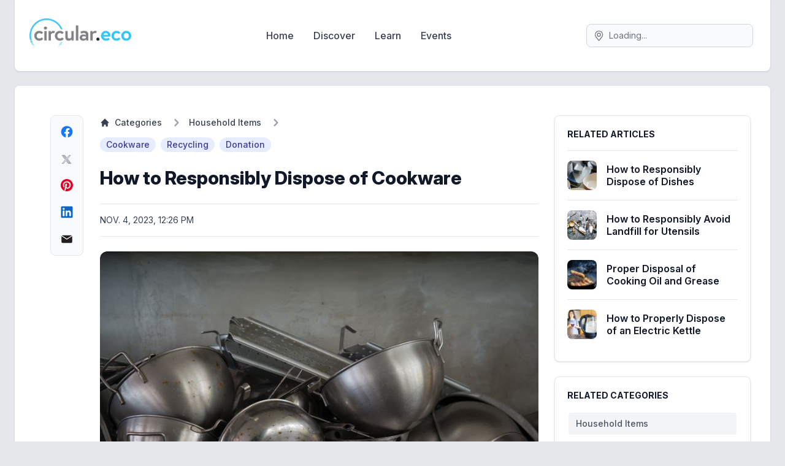

--- FILE ---
content_type: text/html; charset=utf-8
request_url: https://circular.eco/article/responsible-disposal-cookware
body_size: 25122
content:
<!DOCTYPE html><html lang="en" class="h-full" data-critters-container><head>
  <meta charset="utf-8">
  <title>How to Responsibly Dispose of Cookware - Circular.eco</title>
  <base href="/">
  <meta name="viewport" content="width=device-width, initial-scale=1">
  <link rel="icon" type="image/x-icon" href="/assets/img/ico-blbk-270.png">
  <link rel="preconnect" href="https://fonts.gstatic.com">
  <!-- Tailwind Font -->
  <link rel="stylesheet" href="https://rsms.me/inter/inter.css">
  <!-- <link href="https://fonts.googleapis.com/css2?family=Roboto:wght@300;400;500&display=swap" rel="stylesheet"> -->
  <style type="text/css">@font-face{font-family:'Material Icons';font-style:normal;font-weight:400;src:url(https://fonts.gstatic.com/s/materialicons/v145/flUhRq6tzZclQEJ-Vdg-IuiaDsNc.woff2) format('woff2');}.material-icons{font-family:'Material Icons';font-weight:normal;font-style:normal;font-size:24px;line-height:1;letter-spacing:normal;text-transform:none;display:inline-block;white-space:nowrap;word-wrap:normal;direction:ltr;-webkit-font-feature-settings:'liga';-webkit-font-smoothing:antialiased;}</style>
  <!-- Mapbox Core -->
  <!-- <link href="https://api.mapbox.com/mapbox-gl-js/v2.7.0/mapbox-gl.css" rel="stylesheet">
  <script src="https://api.mapbox.com/mapbox-gl-js/v2.7.0/mapbox-gl.js"></script> -->
  <link href="https://api.mapbox.com/mapbox-gl-js/v3.2.0/mapbox-gl.css" rel="stylesheet">
  <script src="https://api.mapbox.com/mapbox-gl-js/v3.2.0/mapbox-gl.js" type="339b237593dcafeb0a7e96bd-text/javascript"></script>
  <!-- Load the `mapbox-gl-geocoder` plugin. -->
  <script src="https://api.mapbox.com/mapbox-gl-js/plugins/mapbox-gl-geocoder/v5.0.0/mapbox-gl-geocoder.min.js" type="339b237593dcafeb0a7e96bd-text/javascript"></script>
  <link rel="stylesheet" href="https://api.mapbox.com/mapbox-gl-js/plugins/mapbox-gl-geocoder/v5.0.0/mapbox-gl-geocoder.css" type="text/css">
  <script src="https://cdnjs.cloudflare.com/ajax/libs/flowbite/2.2.1/flowbite.min.js" type="339b237593dcafeb0a7e96bd-text/javascript"></script>
  <!-- Google tag (gtag.js) -->
  <script async src="https://www.googletagmanager.com/gtag/js?id=G-J5NPZGF6R7" type="339b237593dcafeb0a7e96bd-text/javascript"></script>
  <script type="339b237593dcafeb0a7e96bd-text/javascript">
    window.dataLayer = window.dataLayer || [];
    function gtag() { dataLayer.push(arguments); }
    gtag('js', new Date()); gtag('config', 'G-J5NPZGF6R7');
  </script>

  <!-- Meta Pixel Code -->
  <script type="339b237593dcafeb0a7e96bd-text/javascript">
    !function (f, b, e, v, n, t, s) {
      if (f.fbq) return; n = f.fbq = function () {
        n.callMethod ?
        n.callMethod.apply(n, arguments) : n.queue.push(arguments)
      };
      if (!f._fbq) f._fbq = n; n.push = n; n.loaded = !0; n.version = '2.0';
      n.queue = []; t = b.createElement(e); t.async = !0;
      t.src = v; s = b.getElementsByTagName(e)[0];
      s.parentNode.insertBefore(t, s)
    }(window, document, 'script',
      'https://connect.facebook.net/en_US/fbevents.js');
    fbq('init', '1408739433495527');
    fbq('track', 'PageView');
  </script>
  <noscript><img height="1" width="1" style="display:none" src="https://www.facebook.com/tr?id=1408739433495527&ev=PageView&noscript=1"></noscript>
  <!-- End Meta Pixel Code -->

<style>html{--mat-ripple-color:rgba(0, 0, 0, .1);--mat-option-selected-state-label-text-color:#3f51b5;--mat-option-label-text-color:rgba(0, 0, 0, .87);--mat-option-hover-state-layer-color:rgba(0, 0, 0, .04);--mat-option-focus-state-layer-color:rgba(0, 0, 0, .04);--mat-option-selected-state-layer-color:rgba(0, 0, 0, .04)}html{--mat-optgroup-label-text-color:rgba(0, 0, 0, .87)}html{--mat-full-pseudo-checkbox-selected-icon-color:#ff4081;--mat-full-pseudo-checkbox-selected-checkmark-color:#fafafa;--mat-full-pseudo-checkbox-unselected-icon-color:rgba(0, 0, 0, .54);--mat-full-pseudo-checkbox-disabled-selected-checkmark-color:#fafafa;--mat-full-pseudo-checkbox-disabled-unselected-icon-color:#b0b0b0;--mat-full-pseudo-checkbox-disabled-selected-icon-color:#b0b0b0;--mat-minimal-pseudo-checkbox-selected-checkmark-color:#ff4081;--mat-minimal-pseudo-checkbox-disabled-selected-checkmark-color:#b0b0b0}html{--mat-app-background-color:#fafafa;--mat-app-text-color:rgba(0, 0, 0, .87)}html{--mat-option-label-text-font:Roboto, sans-serif;--mat-option-label-text-line-height:24px;--mat-option-label-text-size:16px;--mat-option-label-text-tracking:.03125em;--mat-option-label-text-weight:400;--mat-optgroup-label-text-font:Roboto, sans-serif;--mat-optgroup-label-text-line-height:24px;--mat-optgroup-label-text-size:16px;--mat-optgroup-label-text-tracking:.03125em;--mat-optgroup-label-text-weight:400;--mdc-elevated-card-container-shape:4px;--mdc-outlined-card-container-shape:4px;--mdc-outlined-card-outline-width:1px;--mdc-elevated-card-container-color:white;--mdc-elevated-card-container-elevation:0px 2px 1px -1px rgba(0, 0, 0, .2), 0px 1px 1px 0px rgba(0, 0, 0, .14), 0px 1px 3px 0px rgba(0, 0, 0, .12);--mdc-outlined-card-container-color:white;--mdc-outlined-card-outline-color:rgba(0, 0, 0, .12);--mdc-outlined-card-container-elevation:0px 0px 0px 0px rgba(0, 0, 0, .2), 0px 0px 0px 0px rgba(0, 0, 0, .14), 0px 0px 0px 0px rgba(0, 0, 0, .12);--mat-card-subtitle-text-color:rgba(0, 0, 0, .54);--mat-card-title-text-font:Roboto, sans-serif;--mat-card-title-text-line-height:32px;--mat-card-title-text-size:20px;--mat-card-title-text-tracking:.0125em;--mat-card-title-text-weight:500;--mat-card-subtitle-text-font:Roboto, sans-serif;--mat-card-subtitle-text-line-height:22px;--mat-card-subtitle-text-size:14px;--mat-card-subtitle-text-tracking:.0071428571em;--mat-card-subtitle-text-weight:500;--mdc-linear-progress-active-indicator-height:4px;--mdc-linear-progress-track-height:4px;--mdc-linear-progress-track-shape:0}html{--mdc-plain-tooltip-container-shape:4px;--mdc-plain-tooltip-supporting-text-line-height:16px;--mdc-plain-tooltip-container-color:#616161;--mdc-plain-tooltip-supporting-text-color:#fff;--mdc-plain-tooltip-supporting-text-font:Roboto, sans-serif;--mdc-plain-tooltip-supporting-text-size:12px;--mdc-plain-tooltip-supporting-text-weight:400;--mdc-plain-tooltip-supporting-text-tracking:.0333333333em;--mdc-filled-text-field-active-indicator-height:1px;--mdc-filled-text-field-focus-active-indicator-height:2px;--mdc-filled-text-field-container-shape:4px;--mdc-outlined-text-field-outline-width:1px;--mdc-outlined-text-field-focus-outline-width:2px;--mdc-outlined-text-field-container-shape:4px;--mdc-filled-text-field-caret-color:#3f51b5;--mdc-filled-text-field-focus-active-indicator-color:#3f51b5;--mdc-filled-text-field-focus-label-text-color:rgba(63, 81, 181, .87);--mdc-filled-text-field-container-color:whitesmoke;--mdc-filled-text-field-disabled-container-color:#fafafa;--mdc-filled-text-field-label-text-color:rgba(0, 0, 0, .6);--mdc-filled-text-field-disabled-label-text-color:rgba(0, 0, 0, .38);--mdc-filled-text-field-input-text-color:rgba(0, 0, 0, .87);--mdc-filled-text-field-disabled-input-text-color:rgba(0, 0, 0, .38);--mdc-filled-text-field-input-text-placeholder-color:rgba(0, 0, 0, .6);--mdc-filled-text-field-error-focus-label-text-color:#f44336;--mdc-filled-text-field-error-label-text-color:#f44336;--mdc-filled-text-field-error-caret-color:#f44336;--mdc-filled-text-field-active-indicator-color:rgba(0, 0, 0, .42);--mdc-filled-text-field-disabled-active-indicator-color:rgba(0, 0, 0, .06);--mdc-filled-text-field-hover-active-indicator-color:rgba(0, 0, 0, .87);--mdc-filled-text-field-error-active-indicator-color:#f44336;--mdc-filled-text-field-error-focus-active-indicator-color:#f44336;--mdc-filled-text-field-error-hover-active-indicator-color:#f44336;--mdc-outlined-text-field-caret-color:#3f51b5;--mdc-outlined-text-field-focus-outline-color:#3f51b5;--mdc-outlined-text-field-focus-label-text-color:rgba(63, 81, 181, .87);--mdc-outlined-text-field-label-text-color:rgba(0, 0, 0, .6);--mdc-outlined-text-field-disabled-label-text-color:rgba(0, 0, 0, .38);--mdc-outlined-text-field-input-text-color:rgba(0, 0, 0, .87);--mdc-outlined-text-field-disabled-input-text-color:rgba(0, 0, 0, .38);--mdc-outlined-text-field-input-text-placeholder-color:rgba(0, 0, 0, .6);--mdc-outlined-text-field-error-caret-color:#f44336;--mdc-outlined-text-field-error-focus-label-text-color:#f44336;--mdc-outlined-text-field-error-label-text-color:#f44336;--mdc-outlined-text-field-outline-color:rgba(0, 0, 0, .38);--mdc-outlined-text-field-disabled-outline-color:rgba(0, 0, 0, .06);--mdc-outlined-text-field-hover-outline-color:rgba(0, 0, 0, .87);--mdc-outlined-text-field-error-focus-outline-color:#f44336;--mdc-outlined-text-field-error-hover-outline-color:#f44336;--mdc-outlined-text-field-error-outline-color:#f44336;--mat-form-field-focus-select-arrow-color:rgba(63, 81, 181, .87);--mat-form-field-disabled-input-text-placeholder-color:rgba(0, 0, 0, .38);--mat-form-field-state-layer-color:rgba(0, 0, 0, .87);--mat-form-field-error-text-color:#f44336;--mat-form-field-select-option-text-color:inherit;--mat-form-field-select-disabled-option-text-color:GrayText;--mat-form-field-enabled-select-arrow-color:rgba(0, 0, 0, .54);--mat-form-field-disabled-select-arrow-color:rgba(0, 0, 0, .38);--mat-form-field-hover-state-layer-opacity:.04;--mat-form-field-focus-state-layer-opacity:.12}html{--mat-form-field-container-height:56px;--mat-form-field-filled-label-display:block;--mat-form-field-container-vertical-padding:16px;--mat-form-field-filled-with-label-container-padding-top:24px;--mat-form-field-filled-with-label-container-padding-bottom:8px;--mdc-filled-text-field-label-text-font:Roboto, sans-serif;--mdc-filled-text-field-label-text-size:16px;--mdc-filled-text-field-label-text-tracking:.03125em;--mdc-filled-text-field-label-text-weight:400;--mdc-outlined-text-field-label-text-font:Roboto, sans-serif;--mdc-outlined-text-field-label-text-size:16px;--mdc-outlined-text-field-label-text-tracking:.03125em;--mdc-outlined-text-field-label-text-weight:400;--mat-form-field-container-text-font:Roboto, sans-serif;--mat-form-field-container-text-line-height:24px;--mat-form-field-container-text-size:16px;--mat-form-field-container-text-tracking:.03125em;--mat-form-field-container-text-weight:400;--mat-form-field-outlined-label-text-populated-size:16px;--mat-form-field-subscript-text-font:Roboto, sans-serif;--mat-form-field-subscript-text-line-height:20px;--mat-form-field-subscript-text-size:12px;--mat-form-field-subscript-text-tracking:.0333333333em;--mat-form-field-subscript-text-weight:400;--mat-select-panel-background-color:white;--mat-select-enabled-trigger-text-color:rgba(0, 0, 0, .87);--mat-select-disabled-trigger-text-color:rgba(0, 0, 0, .38);--mat-select-placeholder-text-color:rgba(0, 0, 0, .6);--mat-select-enabled-arrow-color:rgba(0, 0, 0, .54);--mat-select-disabled-arrow-color:rgba(0, 0, 0, .38);--mat-select-focused-arrow-color:rgba(63, 81, 181, .87);--mat-select-invalid-arrow-color:rgba(244, 67, 54, .87)}html{--mat-select-trigger-text-font:Roboto, sans-serif;--mat-select-trigger-text-line-height:24px;--mat-select-trigger-text-size:16px;--mat-select-trigger-text-tracking:.03125em;--mat-select-trigger-text-weight:400;--mat-autocomplete-background-color:white;--mdc-dialog-container-elevation-shadow:0px 11px 15px -7px rgba(0, 0, 0, .2), 0px 24px 38px 3px rgba(0, 0, 0, .14), 0px 9px 46px 8px rgba(0, 0, 0, .12);--mdc-dialog-container-shadow-color:#000;--mdc-dialog-container-shape:4px;--mdc-dialog-container-color:white;--mdc-dialog-subhead-color:rgba(0, 0, 0, .87);--mdc-dialog-supporting-text-color:rgba(0, 0, 0, .6);--mdc-dialog-subhead-font:Roboto, sans-serif;--mdc-dialog-subhead-line-height:32px;--mdc-dialog-subhead-size:20px;--mdc-dialog-subhead-weight:500;--mdc-dialog-subhead-tracking:.0125em;--mdc-dialog-supporting-text-font:Roboto, sans-serif;--mdc-dialog-supporting-text-line-height:24px;--mdc-dialog-supporting-text-size:16px;--mdc-dialog-supporting-text-weight:400;--mdc-dialog-supporting-text-tracking:.03125em}html{--mdc-radio-disabled-selected-icon-opacity:.38;--mdc-radio-disabled-unselected-icon-opacity:.38;--mdc-radio-state-layer-size:40px}html{--mdc-radio-state-layer-size:40px}html{--mat-slider-value-indicator-width:auto;--mat-slider-value-indicator-height:32px;--mat-slider-value-indicator-caret-display:block;--mat-slider-value-indicator-border-radius:4px;--mat-slider-value-indicator-padding:0 12px;--mat-slider-value-indicator-text-transform:none;--mat-slider-value-indicator-container-transform:translateX(-50%);--mdc-slider-active-track-height:6px;--mdc-slider-active-track-shape:9999px;--mdc-slider-handle-height:20px;--mdc-slider-handle-shape:50%;--mdc-slider-handle-width:20px;--mdc-slider-inactive-track-height:4px;--mdc-slider-inactive-track-shape:9999px;--mdc-slider-with-overlap-handle-outline-width:1px;--mdc-slider-with-tick-marks-active-container-opacity:.6;--mdc-slider-with-tick-marks-container-shape:50%;--mdc-slider-with-tick-marks-container-size:2px;--mdc-slider-with-tick-marks-inactive-container-opacity:.6;--mdc-slider-handle-color:#3f51b5;--mdc-slider-focus-handle-color:#3f51b5;--mdc-slider-hover-handle-color:#3f51b5;--mdc-slider-active-track-color:#3f51b5;--mdc-slider-inactive-track-color:#3f51b5;--mdc-slider-with-tick-marks-inactive-container-color:#3f51b5;--mdc-slider-with-tick-marks-active-container-color:white;--mdc-slider-disabled-active-track-color:#000;--mdc-slider-disabled-handle-color:#000;--mdc-slider-disabled-inactive-track-color:#000;--mdc-slider-label-container-color:#000;--mdc-slider-label-label-text-color:#fff;--mdc-slider-with-overlap-handle-outline-color:#fff;--mdc-slider-with-tick-marks-disabled-container-color:#000;--mdc-slider-handle-elevation:0px 2px 1px -1px rgba(0, 0, 0, .2), 0px 1px 1px 0px rgba(0, 0, 0, .14), 0px 1px 3px 0px rgba(0, 0, 0, .12);--mat-slider-ripple-color:#3f51b5;--mat-slider-hover-state-layer-color:rgba(63, 81, 181, .05);--mat-slider-focus-state-layer-color:rgba(63, 81, 181, .2);--mat-slider-value-indicator-opacity:.6}html{--mdc-slider-label-label-text-font:Roboto, sans-serif;--mdc-slider-label-label-text-size:14px;--mdc-slider-label-label-text-line-height:22px;--mdc-slider-label-label-text-tracking:.0071428571em;--mdc-slider-label-label-text-weight:500;--mat-menu-container-shape:4px;--mat-menu-item-label-text-color:rgba(0, 0, 0, .87);--mat-menu-item-icon-color:rgba(0, 0, 0, .87);--mat-menu-item-hover-state-layer-color:rgba(0, 0, 0, .04);--mat-menu-item-focus-state-layer-color:rgba(0, 0, 0, .04);--mat-menu-container-color:white;--mat-menu-item-label-text-font:Roboto, sans-serif;--mat-menu-item-label-text-size:16px;--mat-menu-item-label-text-tracking:.03125em;--mat-menu-item-label-text-line-height:24px;--mat-menu-item-label-text-weight:400;--mdc-list-list-item-container-shape:0;--mdc-list-list-item-leading-avatar-shape:50%;--mdc-list-list-item-container-color:transparent;--mdc-list-list-item-selected-container-color:transparent;--mdc-list-list-item-leading-avatar-color:transparent;--mdc-list-list-item-leading-icon-size:24px;--mdc-list-list-item-leading-avatar-size:40px;--mdc-list-list-item-trailing-icon-size:24px;--mdc-list-list-item-disabled-state-layer-color:transparent;--mdc-list-list-item-disabled-state-layer-opacity:0;--mdc-list-list-item-disabled-label-text-opacity:.38;--mdc-list-list-item-disabled-leading-icon-opacity:.38;--mdc-list-list-item-disabled-trailing-icon-opacity:.38;--mdc-list-list-item-label-text-color:rgba(0, 0, 0, .87);--mdc-list-list-item-supporting-text-color:rgba(0, 0, 0, .54);--mdc-list-list-item-leading-icon-color:rgba(0, 0, 0, .38);--mdc-list-list-item-trailing-supporting-text-color:rgba(0, 0, 0, .38);--mdc-list-list-item-trailing-icon-color:rgba(0, 0, 0, .38);--mdc-list-list-item-selected-trailing-icon-color:rgba(0, 0, 0, .38);--mdc-list-list-item-disabled-label-text-color:black;--mdc-list-list-item-disabled-leading-icon-color:black;--mdc-list-list-item-disabled-trailing-icon-color:black;--mdc-list-list-item-hover-label-text-color:rgba(0, 0, 0, .87);--mdc-list-list-item-hover-leading-icon-color:rgba(0, 0, 0, .38);--mdc-list-list-item-hover-trailing-icon-color:rgba(0, 0, 0, .38);--mdc-list-list-item-focus-label-text-color:rgba(0, 0, 0, .87);--mdc-list-list-item-hover-state-layer-color:black;--mdc-list-list-item-hover-state-layer-opacity:.04;--mdc-list-list-item-focus-state-layer-color:black;--mdc-list-list-item-focus-state-layer-opacity:.12}html{--mdc-list-list-item-one-line-container-height:48px;--mdc-list-list-item-two-line-container-height:64px;--mdc-list-list-item-three-line-container-height:88px}html{--mdc-list-list-item-label-text-font:Roboto, sans-serif;--mdc-list-list-item-label-text-line-height:24px;--mdc-list-list-item-label-text-size:16px;--mdc-list-list-item-label-text-tracking:.03125em;--mdc-list-list-item-label-text-weight:400;--mdc-list-list-item-supporting-text-font:Roboto, sans-serif;--mdc-list-list-item-supporting-text-line-height:20px;--mdc-list-list-item-supporting-text-size:14px;--mdc-list-list-item-supporting-text-tracking:.0178571429em;--mdc-list-list-item-supporting-text-weight:400;--mdc-list-list-item-trailing-supporting-text-font:Roboto, sans-serif;--mdc-list-list-item-trailing-supporting-text-line-height:20px;--mdc-list-list-item-trailing-supporting-text-size:12px;--mdc-list-list-item-trailing-supporting-text-tracking:.0333333333em;--mdc-list-list-item-trailing-supporting-text-weight:400}html{--mat-paginator-container-text-color:rgba(0, 0, 0, .87);--mat-paginator-container-background-color:white;--mat-paginator-enabled-icon-color:rgba(0, 0, 0, .54);--mat-paginator-disabled-icon-color:rgba(0, 0, 0, .12);--mat-paginator-container-size:56px}html{--mat-paginator-container-text-font:Roboto, sans-serif;--mat-paginator-container-text-line-height:20px;--mat-paginator-container-text-size:12px;--mat-paginator-container-text-tracking:.0333333333em;--mat-paginator-container-text-weight:400;--mat-paginator-select-trigger-text-size:12px;--mdc-tab-indicator-active-indicator-height:2px;--mdc-tab-indicator-active-indicator-shape:0;--mdc-secondary-navigation-tab-container-height:48px;--mat-tab-header-divider-color:transparent;--mat-tab-header-divider-height:0}html{--mdc-checkbox-disabled-selected-checkmark-color:#fff;--mdc-checkbox-selected-focus-state-layer-opacity:.16;--mdc-checkbox-selected-hover-state-layer-opacity:.04;--mdc-checkbox-selected-pressed-state-layer-opacity:.16;--mdc-checkbox-unselected-focus-state-layer-opacity:.16;--mdc-checkbox-unselected-hover-state-layer-opacity:.04;--mdc-checkbox-unselected-pressed-state-layer-opacity:.16;--mdc-checkbox-disabled-selected-icon-color:rgba(0, 0, 0, .38);--mdc-checkbox-disabled-unselected-icon-color:rgba(0, 0, 0, .38);--mdc-checkbox-selected-checkmark-color:#fff;--mdc-checkbox-selected-focus-icon-color:#ff4081;--mdc-checkbox-selected-hover-icon-color:#ff4081;--mdc-checkbox-selected-icon-color:#ff4081;--mdc-checkbox-selected-pressed-icon-color:#ff4081;--mdc-checkbox-unselected-focus-icon-color:#212121;--mdc-checkbox-unselected-hover-icon-color:#212121;--mdc-checkbox-unselected-icon-color:rgba(0, 0, 0, .54);--mdc-checkbox-unselected-pressed-icon-color:rgba(0, 0, 0, .54);--mdc-checkbox-selected-focus-state-layer-color:#ff4081;--mdc-checkbox-selected-hover-state-layer-color:#ff4081;--mdc-checkbox-selected-pressed-state-layer-color:#ff4081;--mdc-checkbox-unselected-focus-state-layer-color:black;--mdc-checkbox-unselected-hover-state-layer-color:black;--mdc-checkbox-unselected-pressed-state-layer-color:black}html{--mdc-checkbox-state-layer-size:40px}html{--mdc-text-button-container-shape:4px;--mdc-text-button-keep-touch-target:false;--mdc-filled-button-container-shape:4px;--mdc-filled-button-keep-touch-target:false;--mdc-protected-button-container-shape:4px;--mdc-protected-button-keep-touch-target:false;--mdc-outlined-button-keep-touch-target:false;--mdc-outlined-button-outline-width:1px;--mdc-outlined-button-container-shape:4px;--mdc-text-button-label-text-color:#000;--mdc-text-button-disabled-label-text-color:rgba(0, 0, 0, .38);--mat-text-button-state-layer-color:#000;--mat-text-button-disabled-state-layer-color:#000;--mat-text-button-ripple-color:rgba(0, 0, 0, .1);--mat-text-button-hover-state-layer-opacity:.04;--mat-text-button-focus-state-layer-opacity:.12;--mat-text-button-pressed-state-layer-opacity:.12;--mdc-filled-button-container-color:white;--mdc-filled-button-label-text-color:#000;--mdc-filled-button-disabled-container-color:rgba(0, 0, 0, .12);--mdc-filled-button-disabled-label-text-color:rgba(0, 0, 0, .38);--mat-filled-button-state-layer-color:#000;--mat-filled-button-disabled-state-layer-color:#000;--mat-filled-button-ripple-color:rgba(0, 0, 0, .1);--mat-filled-button-hover-state-layer-opacity:.04;--mat-filled-button-focus-state-layer-opacity:.12;--mat-filled-button-pressed-state-layer-opacity:.12;--mdc-protected-button-container-color:white;--mdc-protected-button-label-text-color:#000;--mdc-protected-button-disabled-container-color:rgba(0, 0, 0, .12);--mdc-protected-button-disabled-label-text-color:rgba(0, 0, 0, .38);--mdc-protected-button-container-elevation-shadow:0px 3px 1px -2px rgba(0, 0, 0, .2), 0px 2px 2px 0px rgba(0, 0, 0, .14), 0px 1px 5px 0px rgba(0, 0, 0, .12);--mdc-protected-button-disabled-container-elevation-shadow:0px 0px 0px 0px rgba(0, 0, 0, .2), 0px 0px 0px 0px rgba(0, 0, 0, .14), 0px 0px 0px 0px rgba(0, 0, 0, .12);--mdc-protected-button-focus-container-elevation-shadow:0px 2px 4px -1px rgba(0, 0, 0, .2), 0px 4px 5px 0px rgba(0, 0, 0, .14), 0px 1px 10px 0px rgba(0, 0, 0, .12);--mdc-protected-button-hover-container-elevation-shadow:0px 2px 4px -1px rgba(0, 0, 0, .2), 0px 4px 5px 0px rgba(0, 0, 0, .14), 0px 1px 10px 0px rgba(0, 0, 0, .12);--mdc-protected-button-pressed-container-elevation-shadow:0px 5px 5px -3px rgba(0, 0, 0, .2), 0px 8px 10px 1px rgba(0, 0, 0, .14), 0px 3px 14px 2px rgba(0, 0, 0, .12);--mdc-protected-button-container-shadow-color:#000;--mat-protected-button-state-layer-color:#000;--mat-protected-button-disabled-state-layer-color:#000;--mat-protected-button-ripple-color:rgba(0, 0, 0, .1);--mat-protected-button-hover-state-layer-opacity:.04;--mat-protected-button-focus-state-layer-opacity:.12;--mat-protected-button-pressed-state-layer-opacity:.12;--mdc-outlined-button-disabled-outline-color:rgba(0, 0, 0, .12);--mdc-outlined-button-disabled-label-text-color:rgba(0, 0, 0, .38);--mdc-outlined-button-label-text-color:#000;--mdc-outlined-button-outline-color:rgba(0, 0, 0, .12);--mat-outlined-button-state-layer-color:#000;--mat-outlined-button-disabled-state-layer-color:#000;--mat-outlined-button-ripple-color:rgba(0, 0, 0, .1);--mat-outlined-button-hover-state-layer-opacity:.04;--mat-outlined-button-focus-state-layer-opacity:.12;--mat-outlined-button-pressed-state-layer-opacity:.12}html{--mdc-text-button-container-height:36px;--mdc-filled-button-container-height:36px;--mdc-outlined-button-container-height:36px;--mdc-protected-button-container-height:36px;--mdc-text-button-label-text-font:Roboto, sans-serif;--mdc-text-button-label-text-size:14px;--mdc-text-button-label-text-tracking:.0892857143em;--mdc-text-button-label-text-weight:500;--mdc-text-button-label-text-transform:none;--mdc-filled-button-label-text-font:Roboto, sans-serif;--mdc-filled-button-label-text-size:14px;--mdc-filled-button-label-text-tracking:.0892857143em;--mdc-filled-button-label-text-weight:500;--mdc-filled-button-label-text-transform:none;--mdc-outlined-button-label-text-font:Roboto, sans-serif;--mdc-outlined-button-label-text-size:14px;--mdc-outlined-button-label-text-tracking:.0892857143em;--mdc-outlined-button-label-text-weight:500;--mdc-outlined-button-label-text-transform:none;--mdc-protected-button-label-text-font:Roboto, sans-serif;--mdc-protected-button-label-text-size:14px;--mdc-protected-button-label-text-tracking:.0892857143em;--mdc-protected-button-label-text-weight:500;--mdc-protected-button-label-text-transform:none;--mdc-icon-button-state-layer-size:48px;--mdc-icon-button-icon-size:24px;--mdc-icon-button-icon-color:inherit;--mdc-icon-button-disabled-icon-color:rgba(0, 0, 0, .38);--mat-icon-button-state-layer-color:#000;--mat-icon-button-disabled-state-layer-color:#000;--mat-icon-button-ripple-color:rgba(0, 0, 0, .1);--mat-icon-button-hover-state-layer-opacity:.04;--mat-icon-button-focus-state-layer-opacity:.12;--mat-icon-button-pressed-state-layer-opacity:.12}html{--mdc-fab-container-shape:50%;--mdc-fab-icon-size:24px;--mdc-fab-container-color:white;--mdc-fab-container-elevation-shadow:0px 3px 5px -1px rgba(0, 0, 0, .2), 0px 6px 10px 0px rgba(0, 0, 0, .14), 0px 1px 18px 0px rgba(0, 0, 0, .12);--mdc-fab-focus-container-elevation-shadow:0px 5px 5px -3px rgba(0, 0, 0, .2), 0px 8px 10px 1px rgba(0, 0, 0, .14), 0px 3px 14px 2px rgba(0, 0, 0, .12);--mdc-fab-hover-container-elevation-shadow:0px 5px 5px -3px rgba(0, 0, 0, .2), 0px 8px 10px 1px rgba(0, 0, 0, .14), 0px 3px 14px 2px rgba(0, 0, 0, .12);--mdc-fab-pressed-container-elevation-shadow:0px 7px 8px -4px rgba(0, 0, 0, .2), 0px 12px 17px 2px rgba(0, 0, 0, .14), 0px 5px 22px 4px rgba(0, 0, 0, .12);--mdc-fab-container-shadow-color:#000;--mat-fab-foreground-color:black;--mat-fab-state-layer-color:#000;--mat-fab-disabled-state-layer-color:#000;--mat-fab-ripple-color:rgba(0, 0, 0, .1);--mat-fab-hover-state-layer-opacity:.04;--mat-fab-focus-state-layer-opacity:.12;--mat-fab-pressed-state-layer-opacity:.12;--mat-fab-disabled-state-container-color:rgba(0, 0, 0, .12);--mat-fab-disabled-state-foreground-color:rgba(0, 0, 0, .38);--mdc-extended-fab-container-elevation-shadow:0px 3px 5px -1px rgba(0, 0, 0, .2), 0px 6px 10px 0px rgba(0, 0, 0, .14), 0px 1px 18px 0px rgba(0, 0, 0, .12);--mdc-extended-fab-focus-container-elevation-shadow:0px 5px 5px -3px rgba(0, 0, 0, .2), 0px 8px 10px 1px rgba(0, 0, 0, .14), 0px 3px 14px 2px rgba(0, 0, 0, .12);--mdc-extended-fab-hover-container-elevation-shadow:0px 5px 5px -3px rgba(0, 0, 0, .2), 0px 8px 10px 1px rgba(0, 0, 0, .14), 0px 3px 14px 2px rgba(0, 0, 0, .12);--mdc-extended-fab-pressed-container-elevation-shadow:0px 7px 8px -4px rgba(0, 0, 0, .2), 0px 12px 17px 2px rgba(0, 0, 0, .14), 0px 5px 22px 4px rgba(0, 0, 0, .12);--mdc-extended-fab-container-shadow-color:#000}html{--mdc-extended-fab-label-text-font:Roboto, sans-serif;--mdc-extended-fab-label-text-size:14px;--mdc-extended-fab-label-text-tracking:.0892857143em;--mdc-extended-fab-label-text-weight:500;--mdc-snackbar-container-shape:4px;--mdc-snackbar-container-color:#333333;--mdc-snackbar-supporting-text-color:rgba(255, 255, 255, .87);--mat-snack-bar-button-color:#ff4081;--mdc-snackbar-supporting-text-font:Roboto, sans-serif;--mdc-snackbar-supporting-text-line-height:20px;--mdc-snackbar-supporting-text-size:14px;--mdc-snackbar-supporting-text-weight:400;--mat-table-row-item-outline-width:1px;--mat-table-background-color:white;--mat-table-header-headline-color:rgba(0, 0, 0, .87);--mat-table-row-item-label-text-color:rgba(0, 0, 0, .87);--mat-table-row-item-outline-color:rgba(0, 0, 0, .12);--mat-table-header-container-height:56px;--mat-table-footer-container-height:52px;--mat-table-row-item-container-height:52px;--mat-table-header-headline-font:Roboto, sans-serif;--mat-table-header-headline-line-height:22px;--mat-table-header-headline-size:14px;--mat-table-header-headline-weight:500;--mat-table-header-headline-tracking:.0071428571em;--mat-table-row-item-label-text-font:Roboto, sans-serif;--mat-table-row-item-label-text-line-height:20px;--mat-table-row-item-label-text-size:14px;--mat-table-row-item-label-text-weight:400;--mat-table-row-item-label-text-tracking:.0178571429em;--mat-table-footer-supporting-text-font:Roboto, sans-serif;--mat-table-footer-supporting-text-line-height:20px;--mat-table-footer-supporting-text-size:14px;--mat-table-footer-supporting-text-weight:400;--mat-table-footer-supporting-text-tracking:.0178571429em;--mdc-circular-progress-active-indicator-width:4px;--mdc-circular-progress-size:48px;--mdc-circular-progress-active-indicator-color:#3f51b5}html{--mat-badge-background-color:#3f51b5;--mat-badge-text-color:white;--mat-badge-disabled-state-background-color:#b9b9b9;--mat-badge-disabled-state-text-color:rgba(0, 0, 0, .38)}html{--mat-badge-text-font:Roboto, sans-serif;--mat-badge-text-size:12px;--mat-badge-text-weight:600;--mat-badge-small-size-text-size:9px;--mat-badge-large-size-text-size:24px;--mat-bottom-sheet-container-shape:4px;--mat-bottom-sheet-container-text-color:rgba(0, 0, 0, .87);--mat-bottom-sheet-container-background-color:white;--mat-bottom-sheet-container-text-font:Roboto, sans-serif;--mat-bottom-sheet-container-text-line-height:20px;--mat-bottom-sheet-container-text-size:14px;--mat-bottom-sheet-container-text-tracking:.0178571429em;--mat-bottom-sheet-container-text-weight:400;--mat-legacy-button-toggle-height:36px;--mat-legacy-button-toggle-shape:2px;--mat-legacy-button-toggle-focus-state-layer-opacity:1;--mat-standard-button-toggle-shape:4px;--mat-standard-button-toggle-hover-state-layer-opacity:.04;--mat-standard-button-toggle-focus-state-layer-opacity:.12;--mat-legacy-button-toggle-text-color:rgba(0, 0, 0, .38);--mat-legacy-button-toggle-state-layer-color:rgba(0, 0, 0, .12);--mat-legacy-button-toggle-selected-state-text-color:rgba(0, 0, 0, .54);--mat-legacy-button-toggle-selected-state-background-color:#e0e0e0;--mat-legacy-button-toggle-disabled-state-text-color:rgba(0, 0, 0, .26);--mat-legacy-button-toggle-disabled-state-background-color:#eeeeee;--mat-legacy-button-toggle-disabled-selected-state-background-color:#bdbdbd;--mat-standard-button-toggle-text-color:rgba(0, 0, 0, .87);--mat-standard-button-toggle-background-color:white;--mat-standard-button-toggle-state-layer-color:black;--mat-standard-button-toggle-selected-state-background-color:#e0e0e0;--mat-standard-button-toggle-selected-state-text-color:rgba(0, 0, 0, .87);--mat-standard-button-toggle-disabled-state-text-color:rgba(0, 0, 0, .26);--mat-standard-button-toggle-disabled-state-background-color:white;--mat-standard-button-toggle-disabled-selected-state-text-color:rgba(0, 0, 0, .87);--mat-standard-button-toggle-disabled-selected-state-background-color:#bdbdbd;--mat-standard-button-toggle-divider-color:#e0e0e0;--mat-standard-button-toggle-height:48px;--mat-legacy-button-toggle-text-font:Roboto, sans-serif;--mat-standard-button-toggle-text-font:Roboto, sans-serif;--mat-datepicker-calendar-date-selected-state-text-color:white;--mat-datepicker-calendar-date-selected-state-background-color:#3f51b5;--mat-datepicker-calendar-date-selected-disabled-state-background-color:rgba(63, 81, 181, .4);--mat-datepicker-calendar-date-today-selected-state-outline-color:white;--mat-datepicker-calendar-date-focus-state-background-color:rgba(63, 81, 181, .3);--mat-datepicker-calendar-date-hover-state-background-color:rgba(63, 81, 181, .3);--mat-datepicker-toggle-active-state-icon-color:#3f51b5;--mat-datepicker-calendar-date-in-range-state-background-color:rgba(63, 81, 181, .2);--mat-datepicker-calendar-date-in-comparison-range-state-background-color:rgba(249, 171, 0, .2);--mat-datepicker-calendar-date-in-overlap-range-state-background-color:#a8dab5;--mat-datepicker-calendar-date-in-overlap-range-selected-state-background-color:#46a35e;--mat-datepicker-toggle-icon-color:rgba(0, 0, 0, .54);--mat-datepicker-calendar-body-label-text-color:rgba(0, 0, 0, .54);--mat-datepicker-calendar-period-button-icon-color:rgba(0, 0, 0, .54);--mat-datepicker-calendar-navigation-button-icon-color:rgba(0, 0, 0, .54);--mat-datepicker-calendar-header-divider-color:rgba(0, 0, 0, .12);--mat-datepicker-calendar-header-text-color:rgba(0, 0, 0, .54);--mat-datepicker-calendar-date-today-outline-color:rgba(0, 0, 0, .38);--mat-datepicker-calendar-date-today-disabled-state-outline-color:rgba(0, 0, 0, .18);--mat-datepicker-calendar-date-text-color:rgba(0, 0, 0, .87);--mat-datepicker-calendar-date-outline-color:transparent;--mat-datepicker-calendar-date-disabled-state-text-color:rgba(0, 0, 0, .38);--mat-datepicker-calendar-date-preview-state-outline-color:rgba(0, 0, 0, .24);--mat-datepicker-range-input-separator-color:rgba(0, 0, 0, .87);--mat-datepicker-range-input-disabled-state-separator-color:rgba(0, 0, 0, .38);--mat-datepicker-range-input-disabled-state-text-color:rgba(0, 0, 0, .38);--mat-datepicker-calendar-container-background-color:white;--mat-datepicker-calendar-container-text-color:rgba(0, 0, 0, .87)}html{--mat-datepicker-calendar-text-font:Roboto, sans-serif;--mat-datepicker-calendar-text-size:13px;--mat-datepicker-calendar-body-label-text-size:14px;--mat-datepicker-calendar-body-label-text-weight:500;--mat-datepicker-calendar-period-button-text-size:14px;--mat-datepicker-calendar-period-button-text-weight:500;--mat-datepicker-calendar-header-text-size:11px;--mat-datepicker-calendar-header-text-weight:400;--mat-divider-width:1px;--mat-divider-color:rgba(0, 0, 0, .12);--mat-expansion-container-shape:4px;--mat-expansion-container-background-color:white;--mat-expansion-container-text-color:rgba(0, 0, 0, .87);--mat-expansion-actions-divider-color:rgba(0, 0, 0, .12);--mat-expansion-header-hover-state-layer-color:rgba(0, 0, 0, .04);--mat-expansion-header-focus-state-layer-color:rgba(0, 0, 0, .04);--mat-expansion-header-disabled-state-text-color:rgba(0, 0, 0, .26);--mat-expansion-header-text-color:rgba(0, 0, 0, .87);--mat-expansion-header-description-color:rgba(0, 0, 0, .54);--mat-expansion-header-indicator-color:rgba(0, 0, 0, .54);--mat-expansion-header-collapsed-state-height:48px;--mat-expansion-header-expanded-state-height:64px;--mat-expansion-header-text-font:Roboto, sans-serif;--mat-expansion-header-text-size:14px;--mat-expansion-header-text-weight:500;--mat-expansion-header-text-line-height:inherit;--mat-expansion-header-text-tracking:inherit;--mat-expansion-container-text-font:Roboto, sans-serif;--mat-expansion-container-text-line-height:20px;--mat-expansion-container-text-size:14px;--mat-expansion-container-text-tracking:.0178571429em;--mat-expansion-container-text-weight:400;--mat-grid-list-tile-header-primary-text-size:14px;--mat-grid-list-tile-header-secondary-text-size:12px;--mat-grid-list-tile-footer-primary-text-size:14px;--mat-grid-list-tile-footer-secondary-text-size:12px;--mat-icon-color:inherit}html{--mat-sidenav-container-shape:0;--mat-sidenav-container-divider-color:rgba(0, 0, 0, .12);--mat-sidenav-container-background-color:white;--mat-sidenav-container-text-color:rgba(0, 0, 0, .87);--mat-sidenav-content-background-color:#fafafa;--mat-sidenav-content-text-color:rgba(0, 0, 0, .87);--mat-sidenav-scrim-color:rgba(0, 0, 0, .6);--mat-stepper-header-icon-foreground-color:white;--mat-stepper-header-selected-state-icon-background-color:#3f51b5;--mat-stepper-header-selected-state-icon-foreground-color:white;--mat-stepper-header-done-state-icon-background-color:#3f51b5;--mat-stepper-header-done-state-icon-foreground-color:white;--mat-stepper-header-edit-state-icon-background-color:#3f51b5;--mat-stepper-header-edit-state-icon-foreground-color:white;--mat-stepper-container-color:white;--mat-stepper-line-color:rgba(0, 0, 0, .12);--mat-stepper-header-hover-state-layer-color:rgba(0, 0, 0, .04);--mat-stepper-header-focus-state-layer-color:rgba(0, 0, 0, .04);--mat-stepper-header-label-text-color:rgba(0, 0, 0, .54);--mat-stepper-header-optional-label-text-color:rgba(0, 0, 0, .54);--mat-stepper-header-selected-state-label-text-color:rgba(0, 0, 0, .87);--mat-stepper-header-error-state-label-text-color:#f44336;--mat-stepper-header-icon-background-color:rgba(0, 0, 0, .54);--mat-stepper-header-error-state-icon-foreground-color:#f44336;--mat-stepper-header-error-state-icon-background-color:transparent}html{--mat-stepper-header-height:72px;--mat-stepper-container-text-font:Roboto, sans-serif;--mat-stepper-header-label-text-font:Roboto, sans-serif;--mat-stepper-header-label-text-size:14px;--mat-stepper-header-label-text-weight:400;--mat-stepper-header-error-state-label-text-size:16px;--mat-stepper-header-selected-state-label-text-size:16px;--mat-stepper-header-selected-state-label-text-weight:400;--mat-sort-arrow-color:#757575;--mat-toolbar-container-background-color:whitesmoke;--mat-toolbar-container-text-color:rgba(0, 0, 0, .87)}html{--mat-toolbar-standard-height:64px;--mat-toolbar-mobile-height:56px;--mat-toolbar-title-text-font:Roboto, sans-serif;--mat-toolbar-title-text-line-height:32px;--mat-toolbar-title-text-size:20px;--mat-toolbar-title-text-tracking:.0125em;--mat-toolbar-title-text-weight:500;--mat-tree-container-background-color:white;--mat-tree-node-text-color:rgba(0, 0, 0, .87);--mat-tree-node-min-height:48px;--mat-tree-node-text-font:Roboto, sans-serif;--mat-tree-node-text-size:14px;--mat-tree-node-text-weight:400}*,:before,:after{box-sizing:border-box;border-width:0;border-style:solid;border-color:#e5e7eb}:before,:after{--tw-content:""}html{line-height:1.5;-webkit-text-size-adjust:100%;tab-size:4;font-family:Inter var,ui-sans-serif,system-ui,sans-serif,"Apple Color Emoji","Segoe UI Emoji",Segoe UI Symbol,"Noto Color Emoji";font-feature-settings:normal;font-variation-settings:normal;-webkit-tap-highlight-color:transparent}body{margin:0;line-height:inherit}img{display:block;vertical-align:middle}img{max-width:100%;height:auto}*,:before,:after{--tw-border-spacing-x:0;--tw-border-spacing-y:0;--tw-translate-x:0;--tw-translate-y:0;--tw-rotate:0;--tw-skew-x:0;--tw-skew-y:0;--tw-scale-x:1;--tw-scale-y:1;--tw-pan-x: ;--tw-pan-y: ;--tw-pinch-zoom: ;--tw-scroll-snap-strictness:proximity;--tw-gradient-from-position: ;--tw-gradient-via-position: ;--tw-gradient-to-position: ;--tw-ordinal: ;--tw-slashed-zero: ;--tw-numeric-figure: ;--tw-numeric-spacing: ;--tw-numeric-fraction: ;--tw-ring-inset: ;--tw-ring-offset-width:0px;--tw-ring-offset-color:#fff;--tw-ring-color:rgb(63 131 248 / .5);--tw-ring-offset-shadow:0 0 #0000;--tw-ring-shadow:0 0 #0000;--tw-shadow:0 0 #0000;--tw-shadow-colored:0 0 #0000;--tw-blur: ;--tw-brightness: ;--tw-contrast: ;--tw-grayscale: ;--tw-hue-rotate: ;--tw-invert: ;--tw-saturate: ;--tw-sepia: ;--tw-drop-shadow: ;--tw-backdrop-blur: ;--tw-backdrop-brightness: ;--tw-backdrop-contrast: ;--tw-backdrop-grayscale: ;--tw-backdrop-hue-rotate: ;--tw-backdrop-invert: ;--tw-backdrop-opacity: ;--tw-backdrop-saturate: ;--tw-backdrop-sepia: }.h-full{height:100%}.bg-gray-200{--tw-bg-opacity:1;background-color:rgb(229 231 235 / var(--tw-bg-opacity))}html,body{height:100%}body{margin:0}</style><style>.cdk-visually-hidden{border:0;clip:rect(0 0 0 0);height:1px;margin:-1px;overflow:hidden;padding:0;position:absolute;width:1px;white-space:nowrap;outline:0;-webkit-appearance:none;-moz-appearance:none;left:0}html{--mat-ripple-color:rgba(0, 0, 0, .1);--mat-option-selected-state-label-text-color:#3f51b5;--mat-option-label-text-color:rgba(0, 0, 0, .87);--mat-option-hover-state-layer-color:rgba(0, 0, 0, .04);--mat-option-focus-state-layer-color:rgba(0, 0, 0, .04);--mat-option-selected-state-layer-color:rgba(0, 0, 0, .04)}html{--mat-optgroup-label-text-color:rgba(0, 0, 0, .87)}html{--mat-full-pseudo-checkbox-selected-icon-color:#ff4081;--mat-full-pseudo-checkbox-selected-checkmark-color:#fafafa;--mat-full-pseudo-checkbox-unselected-icon-color:rgba(0, 0, 0, .54);--mat-full-pseudo-checkbox-disabled-selected-checkmark-color:#fafafa;--mat-full-pseudo-checkbox-disabled-unselected-icon-color:#b0b0b0;--mat-full-pseudo-checkbox-disabled-selected-icon-color:#b0b0b0;--mat-minimal-pseudo-checkbox-selected-checkmark-color:#ff4081;--mat-minimal-pseudo-checkbox-disabled-selected-checkmark-color:#b0b0b0}html{--mat-app-background-color:#fafafa;--mat-app-text-color:rgba(0, 0, 0, .87)}html{--mat-option-label-text-font:Roboto, sans-serif;--mat-option-label-text-line-height:24px;--mat-option-label-text-size:16px;--mat-option-label-text-tracking:.03125em;--mat-option-label-text-weight:400;--mat-optgroup-label-text-font:Roboto, sans-serif;--mat-optgroup-label-text-line-height:24px;--mat-optgroup-label-text-size:16px;--mat-optgroup-label-text-tracking:.03125em;--mat-optgroup-label-text-weight:400;--mdc-elevated-card-container-shape:4px;--mdc-outlined-card-container-shape:4px;--mdc-outlined-card-outline-width:1px;--mdc-elevated-card-container-color:white;--mdc-elevated-card-container-elevation:0px 2px 1px -1px rgba(0, 0, 0, .2), 0px 1px 1px 0px rgba(0, 0, 0, .14), 0px 1px 3px 0px rgba(0, 0, 0, .12);--mdc-outlined-card-container-color:white;--mdc-outlined-card-outline-color:rgba(0, 0, 0, .12);--mdc-outlined-card-container-elevation:0px 0px 0px 0px rgba(0, 0, 0, .2), 0px 0px 0px 0px rgba(0, 0, 0, .14), 0px 0px 0px 0px rgba(0, 0, 0, .12);--mat-card-subtitle-text-color:rgba(0, 0, 0, .54);--mat-card-title-text-font:Roboto, sans-serif;--mat-card-title-text-line-height:32px;--mat-card-title-text-size:20px;--mat-card-title-text-tracking:.0125em;--mat-card-title-text-weight:500;--mat-card-subtitle-text-font:Roboto, sans-serif;--mat-card-subtitle-text-line-height:22px;--mat-card-subtitle-text-size:14px;--mat-card-subtitle-text-tracking:.0071428571em;--mat-card-subtitle-text-weight:500;--mdc-linear-progress-active-indicator-height:4px;--mdc-linear-progress-track-height:4px;--mdc-linear-progress-track-shape:0}html{--mdc-plain-tooltip-container-shape:4px;--mdc-plain-tooltip-supporting-text-line-height:16px;--mdc-plain-tooltip-container-color:#616161;--mdc-plain-tooltip-supporting-text-color:#fff;--mdc-plain-tooltip-supporting-text-font:Roboto, sans-serif;--mdc-plain-tooltip-supporting-text-size:12px;--mdc-plain-tooltip-supporting-text-weight:400;--mdc-plain-tooltip-supporting-text-tracking:.0333333333em;--mdc-filled-text-field-active-indicator-height:1px;--mdc-filled-text-field-focus-active-indicator-height:2px;--mdc-filled-text-field-container-shape:4px;--mdc-outlined-text-field-outline-width:1px;--mdc-outlined-text-field-focus-outline-width:2px;--mdc-outlined-text-field-container-shape:4px;--mdc-filled-text-field-caret-color:#3f51b5;--mdc-filled-text-field-focus-active-indicator-color:#3f51b5;--mdc-filled-text-field-focus-label-text-color:rgba(63, 81, 181, .87);--mdc-filled-text-field-container-color:whitesmoke;--mdc-filled-text-field-disabled-container-color:#fafafa;--mdc-filled-text-field-label-text-color:rgba(0, 0, 0, .6);--mdc-filled-text-field-disabled-label-text-color:rgba(0, 0, 0, .38);--mdc-filled-text-field-input-text-color:rgba(0, 0, 0, .87);--mdc-filled-text-field-disabled-input-text-color:rgba(0, 0, 0, .38);--mdc-filled-text-field-input-text-placeholder-color:rgba(0, 0, 0, .6);--mdc-filled-text-field-error-focus-label-text-color:#f44336;--mdc-filled-text-field-error-label-text-color:#f44336;--mdc-filled-text-field-error-caret-color:#f44336;--mdc-filled-text-field-active-indicator-color:rgba(0, 0, 0, .42);--mdc-filled-text-field-disabled-active-indicator-color:rgba(0, 0, 0, .06);--mdc-filled-text-field-hover-active-indicator-color:rgba(0, 0, 0, .87);--mdc-filled-text-field-error-active-indicator-color:#f44336;--mdc-filled-text-field-error-focus-active-indicator-color:#f44336;--mdc-filled-text-field-error-hover-active-indicator-color:#f44336;--mdc-outlined-text-field-caret-color:#3f51b5;--mdc-outlined-text-field-focus-outline-color:#3f51b5;--mdc-outlined-text-field-focus-label-text-color:rgba(63, 81, 181, .87);--mdc-outlined-text-field-label-text-color:rgba(0, 0, 0, .6);--mdc-outlined-text-field-disabled-label-text-color:rgba(0, 0, 0, .38);--mdc-outlined-text-field-input-text-color:rgba(0, 0, 0, .87);--mdc-outlined-text-field-disabled-input-text-color:rgba(0, 0, 0, .38);--mdc-outlined-text-field-input-text-placeholder-color:rgba(0, 0, 0, .6);--mdc-outlined-text-field-error-caret-color:#f44336;--mdc-outlined-text-field-error-focus-label-text-color:#f44336;--mdc-outlined-text-field-error-label-text-color:#f44336;--mdc-outlined-text-field-outline-color:rgba(0, 0, 0, .38);--mdc-outlined-text-field-disabled-outline-color:rgba(0, 0, 0, .06);--mdc-outlined-text-field-hover-outline-color:rgba(0, 0, 0, .87);--mdc-outlined-text-field-error-focus-outline-color:#f44336;--mdc-outlined-text-field-error-hover-outline-color:#f44336;--mdc-outlined-text-field-error-outline-color:#f44336;--mat-form-field-focus-select-arrow-color:rgba(63, 81, 181, .87);--mat-form-field-disabled-input-text-placeholder-color:rgba(0, 0, 0, .38);--mat-form-field-state-layer-color:rgba(0, 0, 0, .87);--mat-form-field-error-text-color:#f44336;--mat-form-field-select-option-text-color:inherit;--mat-form-field-select-disabled-option-text-color:GrayText;--mat-form-field-enabled-select-arrow-color:rgba(0, 0, 0, .54);--mat-form-field-disabled-select-arrow-color:rgba(0, 0, 0, .38);--mat-form-field-hover-state-layer-opacity:.04;--mat-form-field-focus-state-layer-opacity:.12}html{--mat-form-field-container-height:56px;--mat-form-field-filled-label-display:block;--mat-form-field-container-vertical-padding:16px;--mat-form-field-filled-with-label-container-padding-top:24px;--mat-form-field-filled-with-label-container-padding-bottom:8px;--mdc-filled-text-field-label-text-font:Roboto, sans-serif;--mdc-filled-text-field-label-text-size:16px;--mdc-filled-text-field-label-text-tracking:.03125em;--mdc-filled-text-field-label-text-weight:400;--mdc-outlined-text-field-label-text-font:Roboto, sans-serif;--mdc-outlined-text-field-label-text-size:16px;--mdc-outlined-text-field-label-text-tracking:.03125em;--mdc-outlined-text-field-label-text-weight:400;--mat-form-field-container-text-font:Roboto, sans-serif;--mat-form-field-container-text-line-height:24px;--mat-form-field-container-text-size:16px;--mat-form-field-container-text-tracking:.03125em;--mat-form-field-container-text-weight:400;--mat-form-field-outlined-label-text-populated-size:16px;--mat-form-field-subscript-text-font:Roboto, sans-serif;--mat-form-field-subscript-text-line-height:20px;--mat-form-field-subscript-text-size:12px;--mat-form-field-subscript-text-tracking:.0333333333em;--mat-form-field-subscript-text-weight:400;--mat-select-panel-background-color:white;--mat-select-enabled-trigger-text-color:rgba(0, 0, 0, .87);--mat-select-disabled-trigger-text-color:rgba(0, 0, 0, .38);--mat-select-placeholder-text-color:rgba(0, 0, 0, .6);--mat-select-enabled-arrow-color:rgba(0, 0, 0, .54);--mat-select-disabled-arrow-color:rgba(0, 0, 0, .38);--mat-select-focused-arrow-color:rgba(63, 81, 181, .87);--mat-select-invalid-arrow-color:rgba(244, 67, 54, .87)}html{--mat-select-trigger-text-font:Roboto, sans-serif;--mat-select-trigger-text-line-height:24px;--mat-select-trigger-text-size:16px;--mat-select-trigger-text-tracking:.03125em;--mat-select-trigger-text-weight:400;--mat-autocomplete-background-color:white;--mdc-dialog-container-elevation-shadow:0px 11px 15px -7px rgba(0, 0, 0, .2), 0px 24px 38px 3px rgba(0, 0, 0, .14), 0px 9px 46px 8px rgba(0, 0, 0, .12);--mdc-dialog-container-shadow-color:#000;--mdc-dialog-container-shape:4px;--mdc-dialog-container-color:white;--mdc-dialog-subhead-color:rgba(0, 0, 0, .87);--mdc-dialog-supporting-text-color:rgba(0, 0, 0, .6);--mdc-dialog-subhead-font:Roboto, sans-serif;--mdc-dialog-subhead-line-height:32px;--mdc-dialog-subhead-size:20px;--mdc-dialog-subhead-weight:500;--mdc-dialog-subhead-tracking:.0125em;--mdc-dialog-supporting-text-font:Roboto, sans-serif;--mdc-dialog-supporting-text-line-height:24px;--mdc-dialog-supporting-text-size:16px;--mdc-dialog-supporting-text-weight:400;--mdc-dialog-supporting-text-tracking:.03125em}html{--mdc-radio-disabled-selected-icon-opacity:.38;--mdc-radio-disabled-unselected-icon-opacity:.38;--mdc-radio-state-layer-size:40px}html{--mdc-radio-state-layer-size:40px}html{--mat-slider-value-indicator-width:auto;--mat-slider-value-indicator-height:32px;--mat-slider-value-indicator-caret-display:block;--mat-slider-value-indicator-border-radius:4px;--mat-slider-value-indicator-padding:0 12px;--mat-slider-value-indicator-text-transform:none;--mat-slider-value-indicator-container-transform:translateX(-50%);--mdc-slider-active-track-height:6px;--mdc-slider-active-track-shape:9999px;--mdc-slider-handle-height:20px;--mdc-slider-handle-shape:50%;--mdc-slider-handle-width:20px;--mdc-slider-inactive-track-height:4px;--mdc-slider-inactive-track-shape:9999px;--mdc-slider-with-overlap-handle-outline-width:1px;--mdc-slider-with-tick-marks-active-container-opacity:.6;--mdc-slider-with-tick-marks-container-shape:50%;--mdc-slider-with-tick-marks-container-size:2px;--mdc-slider-with-tick-marks-inactive-container-opacity:.6;--mdc-slider-handle-color:#3f51b5;--mdc-slider-focus-handle-color:#3f51b5;--mdc-slider-hover-handle-color:#3f51b5;--mdc-slider-active-track-color:#3f51b5;--mdc-slider-inactive-track-color:#3f51b5;--mdc-slider-with-tick-marks-inactive-container-color:#3f51b5;--mdc-slider-with-tick-marks-active-container-color:white;--mdc-slider-disabled-active-track-color:#000;--mdc-slider-disabled-handle-color:#000;--mdc-slider-disabled-inactive-track-color:#000;--mdc-slider-label-container-color:#000;--mdc-slider-label-label-text-color:#fff;--mdc-slider-with-overlap-handle-outline-color:#fff;--mdc-slider-with-tick-marks-disabled-container-color:#000;--mdc-slider-handle-elevation:0px 2px 1px -1px rgba(0, 0, 0, .2), 0px 1px 1px 0px rgba(0, 0, 0, .14), 0px 1px 3px 0px rgba(0, 0, 0, .12);--mat-slider-ripple-color:#3f51b5;--mat-slider-hover-state-layer-color:rgba(63, 81, 181, .05);--mat-slider-focus-state-layer-color:rgba(63, 81, 181, .2);--mat-slider-value-indicator-opacity:.6}html{--mdc-slider-label-label-text-font:Roboto, sans-serif;--mdc-slider-label-label-text-size:14px;--mdc-slider-label-label-text-line-height:22px;--mdc-slider-label-label-text-tracking:.0071428571em;--mdc-slider-label-label-text-weight:500;--mat-menu-container-shape:4px;--mat-menu-item-label-text-color:rgba(0, 0, 0, .87);--mat-menu-item-icon-color:rgba(0, 0, 0, .87);--mat-menu-item-hover-state-layer-color:rgba(0, 0, 0, .04);--mat-menu-item-focus-state-layer-color:rgba(0, 0, 0, .04);--mat-menu-container-color:white;--mat-menu-item-label-text-font:Roboto, sans-serif;--mat-menu-item-label-text-size:16px;--mat-menu-item-label-text-tracking:.03125em;--mat-menu-item-label-text-line-height:24px;--mat-menu-item-label-text-weight:400;--mdc-list-list-item-container-shape:0;--mdc-list-list-item-leading-avatar-shape:50%;--mdc-list-list-item-container-color:transparent;--mdc-list-list-item-selected-container-color:transparent;--mdc-list-list-item-leading-avatar-color:transparent;--mdc-list-list-item-leading-icon-size:24px;--mdc-list-list-item-leading-avatar-size:40px;--mdc-list-list-item-trailing-icon-size:24px;--mdc-list-list-item-disabled-state-layer-color:transparent;--mdc-list-list-item-disabled-state-layer-opacity:0;--mdc-list-list-item-disabled-label-text-opacity:.38;--mdc-list-list-item-disabled-leading-icon-opacity:.38;--mdc-list-list-item-disabled-trailing-icon-opacity:.38;--mdc-list-list-item-label-text-color:rgba(0, 0, 0, .87);--mdc-list-list-item-supporting-text-color:rgba(0, 0, 0, .54);--mdc-list-list-item-leading-icon-color:rgba(0, 0, 0, .38);--mdc-list-list-item-trailing-supporting-text-color:rgba(0, 0, 0, .38);--mdc-list-list-item-trailing-icon-color:rgba(0, 0, 0, .38);--mdc-list-list-item-selected-trailing-icon-color:rgba(0, 0, 0, .38);--mdc-list-list-item-disabled-label-text-color:black;--mdc-list-list-item-disabled-leading-icon-color:black;--mdc-list-list-item-disabled-trailing-icon-color:black;--mdc-list-list-item-hover-label-text-color:rgba(0, 0, 0, .87);--mdc-list-list-item-hover-leading-icon-color:rgba(0, 0, 0, .38);--mdc-list-list-item-hover-trailing-icon-color:rgba(0, 0, 0, .38);--mdc-list-list-item-focus-label-text-color:rgba(0, 0, 0, .87);--mdc-list-list-item-hover-state-layer-color:black;--mdc-list-list-item-hover-state-layer-opacity:.04;--mdc-list-list-item-focus-state-layer-color:black;--mdc-list-list-item-focus-state-layer-opacity:.12}html{--mdc-list-list-item-one-line-container-height:48px;--mdc-list-list-item-two-line-container-height:64px;--mdc-list-list-item-three-line-container-height:88px}html{--mdc-list-list-item-label-text-font:Roboto, sans-serif;--mdc-list-list-item-label-text-line-height:24px;--mdc-list-list-item-label-text-size:16px;--mdc-list-list-item-label-text-tracking:.03125em;--mdc-list-list-item-label-text-weight:400;--mdc-list-list-item-supporting-text-font:Roboto, sans-serif;--mdc-list-list-item-supporting-text-line-height:20px;--mdc-list-list-item-supporting-text-size:14px;--mdc-list-list-item-supporting-text-tracking:.0178571429em;--mdc-list-list-item-supporting-text-weight:400;--mdc-list-list-item-trailing-supporting-text-font:Roboto, sans-serif;--mdc-list-list-item-trailing-supporting-text-line-height:20px;--mdc-list-list-item-trailing-supporting-text-size:12px;--mdc-list-list-item-trailing-supporting-text-tracking:.0333333333em;--mdc-list-list-item-trailing-supporting-text-weight:400}html{--mat-paginator-container-text-color:rgba(0, 0, 0, .87);--mat-paginator-container-background-color:white;--mat-paginator-enabled-icon-color:rgba(0, 0, 0, .54);--mat-paginator-disabled-icon-color:rgba(0, 0, 0, .12);--mat-paginator-container-size:56px}html{--mat-paginator-container-text-font:Roboto, sans-serif;--mat-paginator-container-text-line-height:20px;--mat-paginator-container-text-size:12px;--mat-paginator-container-text-tracking:.0333333333em;--mat-paginator-container-text-weight:400;--mat-paginator-select-trigger-text-size:12px;--mdc-tab-indicator-active-indicator-height:2px;--mdc-tab-indicator-active-indicator-shape:0;--mdc-secondary-navigation-tab-container-height:48px;--mat-tab-header-divider-color:transparent;--mat-tab-header-divider-height:0}html{--mdc-checkbox-disabled-selected-checkmark-color:#fff;--mdc-checkbox-selected-focus-state-layer-opacity:.16;--mdc-checkbox-selected-hover-state-layer-opacity:.04;--mdc-checkbox-selected-pressed-state-layer-opacity:.16;--mdc-checkbox-unselected-focus-state-layer-opacity:.16;--mdc-checkbox-unselected-hover-state-layer-opacity:.04;--mdc-checkbox-unselected-pressed-state-layer-opacity:.16;--mdc-checkbox-disabled-selected-icon-color:rgba(0, 0, 0, .38);--mdc-checkbox-disabled-unselected-icon-color:rgba(0, 0, 0, .38);--mdc-checkbox-selected-checkmark-color:#fff;--mdc-checkbox-selected-focus-icon-color:#ff4081;--mdc-checkbox-selected-hover-icon-color:#ff4081;--mdc-checkbox-selected-icon-color:#ff4081;--mdc-checkbox-selected-pressed-icon-color:#ff4081;--mdc-checkbox-unselected-focus-icon-color:#212121;--mdc-checkbox-unselected-hover-icon-color:#212121;--mdc-checkbox-unselected-icon-color:rgba(0, 0, 0, .54);--mdc-checkbox-unselected-pressed-icon-color:rgba(0, 0, 0, .54);--mdc-checkbox-selected-focus-state-layer-color:#ff4081;--mdc-checkbox-selected-hover-state-layer-color:#ff4081;--mdc-checkbox-selected-pressed-state-layer-color:#ff4081;--mdc-checkbox-unselected-focus-state-layer-color:black;--mdc-checkbox-unselected-hover-state-layer-color:black;--mdc-checkbox-unselected-pressed-state-layer-color:black}html{--mdc-checkbox-state-layer-size:40px}html{--mdc-text-button-container-shape:4px;--mdc-text-button-keep-touch-target:false;--mdc-filled-button-container-shape:4px;--mdc-filled-button-keep-touch-target:false;--mdc-protected-button-container-shape:4px;--mdc-protected-button-keep-touch-target:false;--mdc-outlined-button-keep-touch-target:false;--mdc-outlined-button-outline-width:1px;--mdc-outlined-button-container-shape:4px;--mdc-text-button-label-text-color:#000;--mdc-text-button-disabled-label-text-color:rgba(0, 0, 0, .38);--mat-text-button-state-layer-color:#000;--mat-text-button-disabled-state-layer-color:#000;--mat-text-button-ripple-color:rgba(0, 0, 0, .1);--mat-text-button-hover-state-layer-opacity:.04;--mat-text-button-focus-state-layer-opacity:.12;--mat-text-button-pressed-state-layer-opacity:.12;--mdc-filled-button-container-color:white;--mdc-filled-button-label-text-color:#000;--mdc-filled-button-disabled-container-color:rgba(0, 0, 0, .12);--mdc-filled-button-disabled-label-text-color:rgba(0, 0, 0, .38);--mat-filled-button-state-layer-color:#000;--mat-filled-button-disabled-state-layer-color:#000;--mat-filled-button-ripple-color:rgba(0, 0, 0, .1);--mat-filled-button-hover-state-layer-opacity:.04;--mat-filled-button-focus-state-layer-opacity:.12;--mat-filled-button-pressed-state-layer-opacity:.12;--mdc-protected-button-container-color:white;--mdc-protected-button-label-text-color:#000;--mdc-protected-button-disabled-container-color:rgba(0, 0, 0, .12);--mdc-protected-button-disabled-label-text-color:rgba(0, 0, 0, .38);--mdc-protected-button-container-elevation-shadow:0px 3px 1px -2px rgba(0, 0, 0, .2), 0px 2px 2px 0px rgba(0, 0, 0, .14), 0px 1px 5px 0px rgba(0, 0, 0, .12);--mdc-protected-button-disabled-container-elevation-shadow:0px 0px 0px 0px rgba(0, 0, 0, .2), 0px 0px 0px 0px rgba(0, 0, 0, .14), 0px 0px 0px 0px rgba(0, 0, 0, .12);--mdc-protected-button-focus-container-elevation-shadow:0px 2px 4px -1px rgba(0, 0, 0, .2), 0px 4px 5px 0px rgba(0, 0, 0, .14), 0px 1px 10px 0px rgba(0, 0, 0, .12);--mdc-protected-button-hover-container-elevation-shadow:0px 2px 4px -1px rgba(0, 0, 0, .2), 0px 4px 5px 0px rgba(0, 0, 0, .14), 0px 1px 10px 0px rgba(0, 0, 0, .12);--mdc-protected-button-pressed-container-elevation-shadow:0px 5px 5px -3px rgba(0, 0, 0, .2), 0px 8px 10px 1px rgba(0, 0, 0, .14), 0px 3px 14px 2px rgba(0, 0, 0, .12);--mdc-protected-button-container-shadow-color:#000;--mat-protected-button-state-layer-color:#000;--mat-protected-button-disabled-state-layer-color:#000;--mat-protected-button-ripple-color:rgba(0, 0, 0, .1);--mat-protected-button-hover-state-layer-opacity:.04;--mat-protected-button-focus-state-layer-opacity:.12;--mat-protected-button-pressed-state-layer-opacity:.12;--mdc-outlined-button-disabled-outline-color:rgba(0, 0, 0, .12);--mdc-outlined-button-disabled-label-text-color:rgba(0, 0, 0, .38);--mdc-outlined-button-label-text-color:#000;--mdc-outlined-button-outline-color:rgba(0, 0, 0, .12);--mat-outlined-button-state-layer-color:#000;--mat-outlined-button-disabled-state-layer-color:#000;--mat-outlined-button-ripple-color:rgba(0, 0, 0, .1);--mat-outlined-button-hover-state-layer-opacity:.04;--mat-outlined-button-focus-state-layer-opacity:.12;--mat-outlined-button-pressed-state-layer-opacity:.12}html{--mdc-text-button-container-height:36px;--mdc-filled-button-container-height:36px;--mdc-outlined-button-container-height:36px;--mdc-protected-button-container-height:36px;--mdc-text-button-label-text-font:Roboto, sans-serif;--mdc-text-button-label-text-size:14px;--mdc-text-button-label-text-tracking:.0892857143em;--mdc-text-button-label-text-weight:500;--mdc-text-button-label-text-transform:none;--mdc-filled-button-label-text-font:Roboto, sans-serif;--mdc-filled-button-label-text-size:14px;--mdc-filled-button-label-text-tracking:.0892857143em;--mdc-filled-button-label-text-weight:500;--mdc-filled-button-label-text-transform:none;--mdc-outlined-button-label-text-font:Roboto, sans-serif;--mdc-outlined-button-label-text-size:14px;--mdc-outlined-button-label-text-tracking:.0892857143em;--mdc-outlined-button-label-text-weight:500;--mdc-outlined-button-label-text-transform:none;--mdc-protected-button-label-text-font:Roboto, sans-serif;--mdc-protected-button-label-text-size:14px;--mdc-protected-button-label-text-tracking:.0892857143em;--mdc-protected-button-label-text-weight:500;--mdc-protected-button-label-text-transform:none;--mdc-icon-button-state-layer-size:48px;--mdc-icon-button-icon-size:24px;--mdc-icon-button-icon-color:inherit;--mdc-icon-button-disabled-icon-color:rgba(0, 0, 0, .38);--mat-icon-button-state-layer-color:#000;--mat-icon-button-disabled-state-layer-color:#000;--mat-icon-button-ripple-color:rgba(0, 0, 0, .1);--mat-icon-button-hover-state-layer-opacity:.04;--mat-icon-button-focus-state-layer-opacity:.12;--mat-icon-button-pressed-state-layer-opacity:.12}html{--mdc-fab-container-shape:50%;--mdc-fab-icon-size:24px;--mdc-fab-container-color:white;--mdc-fab-container-elevation-shadow:0px 3px 5px -1px rgba(0, 0, 0, .2), 0px 6px 10px 0px rgba(0, 0, 0, .14), 0px 1px 18px 0px rgba(0, 0, 0, .12);--mdc-fab-focus-container-elevation-shadow:0px 5px 5px -3px rgba(0, 0, 0, .2), 0px 8px 10px 1px rgba(0, 0, 0, .14), 0px 3px 14px 2px rgba(0, 0, 0, .12);--mdc-fab-hover-container-elevation-shadow:0px 5px 5px -3px rgba(0, 0, 0, .2), 0px 8px 10px 1px rgba(0, 0, 0, .14), 0px 3px 14px 2px rgba(0, 0, 0, .12);--mdc-fab-pressed-container-elevation-shadow:0px 7px 8px -4px rgba(0, 0, 0, .2), 0px 12px 17px 2px rgba(0, 0, 0, .14), 0px 5px 22px 4px rgba(0, 0, 0, .12);--mdc-fab-container-shadow-color:#000;--mat-fab-foreground-color:black;--mat-fab-state-layer-color:#000;--mat-fab-disabled-state-layer-color:#000;--mat-fab-ripple-color:rgba(0, 0, 0, .1);--mat-fab-hover-state-layer-opacity:.04;--mat-fab-focus-state-layer-opacity:.12;--mat-fab-pressed-state-layer-opacity:.12;--mat-fab-disabled-state-container-color:rgba(0, 0, 0, .12);--mat-fab-disabled-state-foreground-color:rgba(0, 0, 0, .38);--mdc-extended-fab-container-elevation-shadow:0px 3px 5px -1px rgba(0, 0, 0, .2), 0px 6px 10px 0px rgba(0, 0, 0, .14), 0px 1px 18px 0px rgba(0, 0, 0, .12);--mdc-extended-fab-focus-container-elevation-shadow:0px 5px 5px -3px rgba(0, 0, 0, .2), 0px 8px 10px 1px rgba(0, 0, 0, .14), 0px 3px 14px 2px rgba(0, 0, 0, .12);--mdc-extended-fab-hover-container-elevation-shadow:0px 5px 5px -3px rgba(0, 0, 0, .2), 0px 8px 10px 1px rgba(0, 0, 0, .14), 0px 3px 14px 2px rgba(0, 0, 0, .12);--mdc-extended-fab-pressed-container-elevation-shadow:0px 7px 8px -4px rgba(0, 0, 0, .2), 0px 12px 17px 2px rgba(0, 0, 0, .14), 0px 5px 22px 4px rgba(0, 0, 0, .12);--mdc-extended-fab-container-shadow-color:#000}html{--mdc-extended-fab-label-text-font:Roboto, sans-serif;--mdc-extended-fab-label-text-size:14px;--mdc-extended-fab-label-text-tracking:.0892857143em;--mdc-extended-fab-label-text-weight:500;--mdc-snackbar-container-shape:4px;--mdc-snackbar-container-color:#333333;--mdc-snackbar-supporting-text-color:rgba(255, 255, 255, .87);--mat-snack-bar-button-color:#ff4081;--mdc-snackbar-supporting-text-font:Roboto, sans-serif;--mdc-snackbar-supporting-text-line-height:20px;--mdc-snackbar-supporting-text-size:14px;--mdc-snackbar-supporting-text-weight:400;--mat-table-row-item-outline-width:1px;--mat-table-background-color:white;--mat-table-header-headline-color:rgba(0, 0, 0, .87);--mat-table-row-item-label-text-color:rgba(0, 0, 0, .87);--mat-table-row-item-outline-color:rgba(0, 0, 0, .12);--mat-table-header-container-height:56px;--mat-table-footer-container-height:52px;--mat-table-row-item-container-height:52px;--mat-table-header-headline-font:Roboto, sans-serif;--mat-table-header-headline-line-height:22px;--mat-table-header-headline-size:14px;--mat-table-header-headline-weight:500;--mat-table-header-headline-tracking:.0071428571em;--mat-table-row-item-label-text-font:Roboto, sans-serif;--mat-table-row-item-label-text-line-height:20px;--mat-table-row-item-label-text-size:14px;--mat-table-row-item-label-text-weight:400;--mat-table-row-item-label-text-tracking:.0178571429em;--mat-table-footer-supporting-text-font:Roboto, sans-serif;--mat-table-footer-supporting-text-line-height:20px;--mat-table-footer-supporting-text-size:14px;--mat-table-footer-supporting-text-weight:400;--mat-table-footer-supporting-text-tracking:.0178571429em;--mdc-circular-progress-active-indicator-width:4px;--mdc-circular-progress-size:48px;--mdc-circular-progress-active-indicator-color:#3f51b5}html{--mat-badge-background-color:#3f51b5;--mat-badge-text-color:white;--mat-badge-disabled-state-background-color:#b9b9b9;--mat-badge-disabled-state-text-color:rgba(0, 0, 0, .38)}html{--mat-badge-text-font:Roboto, sans-serif;--mat-badge-text-size:12px;--mat-badge-text-weight:600;--mat-badge-small-size-text-size:9px;--mat-badge-large-size-text-size:24px;--mat-bottom-sheet-container-shape:4px;--mat-bottom-sheet-container-text-color:rgba(0, 0, 0, .87);--mat-bottom-sheet-container-background-color:white;--mat-bottom-sheet-container-text-font:Roboto, sans-serif;--mat-bottom-sheet-container-text-line-height:20px;--mat-bottom-sheet-container-text-size:14px;--mat-bottom-sheet-container-text-tracking:.0178571429em;--mat-bottom-sheet-container-text-weight:400;--mat-legacy-button-toggle-height:36px;--mat-legacy-button-toggle-shape:2px;--mat-legacy-button-toggle-focus-state-layer-opacity:1;--mat-standard-button-toggle-shape:4px;--mat-standard-button-toggle-hover-state-layer-opacity:.04;--mat-standard-button-toggle-focus-state-layer-opacity:.12;--mat-legacy-button-toggle-text-color:rgba(0, 0, 0, .38);--mat-legacy-button-toggle-state-layer-color:rgba(0, 0, 0, .12);--mat-legacy-button-toggle-selected-state-text-color:rgba(0, 0, 0, .54);--mat-legacy-button-toggle-selected-state-background-color:#e0e0e0;--mat-legacy-button-toggle-disabled-state-text-color:rgba(0, 0, 0, .26);--mat-legacy-button-toggle-disabled-state-background-color:#eeeeee;--mat-legacy-button-toggle-disabled-selected-state-background-color:#bdbdbd;--mat-standard-button-toggle-text-color:rgba(0, 0, 0, .87);--mat-standard-button-toggle-background-color:white;--mat-standard-button-toggle-state-layer-color:black;--mat-standard-button-toggle-selected-state-background-color:#e0e0e0;--mat-standard-button-toggle-selected-state-text-color:rgba(0, 0, 0, .87);--mat-standard-button-toggle-disabled-state-text-color:rgba(0, 0, 0, .26);--mat-standard-button-toggle-disabled-state-background-color:white;--mat-standard-button-toggle-disabled-selected-state-text-color:rgba(0, 0, 0, .87);--mat-standard-button-toggle-disabled-selected-state-background-color:#bdbdbd;--mat-standard-button-toggle-divider-color:#e0e0e0;--mat-standard-button-toggle-height:48px;--mat-legacy-button-toggle-text-font:Roboto, sans-serif;--mat-standard-button-toggle-text-font:Roboto, sans-serif;--mat-datepicker-calendar-date-selected-state-text-color:white;--mat-datepicker-calendar-date-selected-state-background-color:#3f51b5;--mat-datepicker-calendar-date-selected-disabled-state-background-color:rgba(63, 81, 181, .4);--mat-datepicker-calendar-date-today-selected-state-outline-color:white;--mat-datepicker-calendar-date-focus-state-background-color:rgba(63, 81, 181, .3);--mat-datepicker-calendar-date-hover-state-background-color:rgba(63, 81, 181, .3);--mat-datepicker-toggle-active-state-icon-color:#3f51b5;--mat-datepicker-calendar-date-in-range-state-background-color:rgba(63, 81, 181, .2);--mat-datepicker-calendar-date-in-comparison-range-state-background-color:rgba(249, 171, 0, .2);--mat-datepicker-calendar-date-in-overlap-range-state-background-color:#a8dab5;--mat-datepicker-calendar-date-in-overlap-range-selected-state-background-color:#46a35e;--mat-datepicker-toggle-icon-color:rgba(0, 0, 0, .54);--mat-datepicker-calendar-body-label-text-color:rgba(0, 0, 0, .54);--mat-datepicker-calendar-period-button-icon-color:rgba(0, 0, 0, .54);--mat-datepicker-calendar-navigation-button-icon-color:rgba(0, 0, 0, .54);--mat-datepicker-calendar-header-divider-color:rgba(0, 0, 0, .12);--mat-datepicker-calendar-header-text-color:rgba(0, 0, 0, .54);--mat-datepicker-calendar-date-today-outline-color:rgba(0, 0, 0, .38);--mat-datepicker-calendar-date-today-disabled-state-outline-color:rgba(0, 0, 0, .18);--mat-datepicker-calendar-date-text-color:rgba(0, 0, 0, .87);--mat-datepicker-calendar-date-outline-color:transparent;--mat-datepicker-calendar-date-disabled-state-text-color:rgba(0, 0, 0, .38);--mat-datepicker-calendar-date-preview-state-outline-color:rgba(0, 0, 0, .24);--mat-datepicker-range-input-separator-color:rgba(0, 0, 0, .87);--mat-datepicker-range-input-disabled-state-separator-color:rgba(0, 0, 0, .38);--mat-datepicker-range-input-disabled-state-text-color:rgba(0, 0, 0, .38);--mat-datepicker-calendar-container-background-color:white;--mat-datepicker-calendar-container-text-color:rgba(0, 0, 0, .87)}html{--mat-datepicker-calendar-text-font:Roboto, sans-serif;--mat-datepicker-calendar-text-size:13px;--mat-datepicker-calendar-body-label-text-size:14px;--mat-datepicker-calendar-body-label-text-weight:500;--mat-datepicker-calendar-period-button-text-size:14px;--mat-datepicker-calendar-period-button-text-weight:500;--mat-datepicker-calendar-header-text-size:11px;--mat-datepicker-calendar-header-text-weight:400;--mat-divider-width:1px;--mat-divider-color:rgba(0, 0, 0, .12);--mat-expansion-container-shape:4px;--mat-expansion-container-background-color:white;--mat-expansion-container-text-color:rgba(0, 0, 0, .87);--mat-expansion-actions-divider-color:rgba(0, 0, 0, .12);--mat-expansion-header-hover-state-layer-color:rgba(0, 0, 0, .04);--mat-expansion-header-focus-state-layer-color:rgba(0, 0, 0, .04);--mat-expansion-header-disabled-state-text-color:rgba(0, 0, 0, .26);--mat-expansion-header-text-color:rgba(0, 0, 0, .87);--mat-expansion-header-description-color:rgba(0, 0, 0, .54);--mat-expansion-header-indicator-color:rgba(0, 0, 0, .54);--mat-expansion-header-collapsed-state-height:48px;--mat-expansion-header-expanded-state-height:64px;--mat-expansion-header-text-font:Roboto, sans-serif;--mat-expansion-header-text-size:14px;--mat-expansion-header-text-weight:500;--mat-expansion-header-text-line-height:inherit;--mat-expansion-header-text-tracking:inherit;--mat-expansion-container-text-font:Roboto, sans-serif;--mat-expansion-container-text-line-height:20px;--mat-expansion-container-text-size:14px;--mat-expansion-container-text-tracking:.0178571429em;--mat-expansion-container-text-weight:400;--mat-grid-list-tile-header-primary-text-size:14px;--mat-grid-list-tile-header-secondary-text-size:12px;--mat-grid-list-tile-footer-primary-text-size:14px;--mat-grid-list-tile-footer-secondary-text-size:12px;--mat-icon-color:inherit}html{--mat-sidenav-container-shape:0;--mat-sidenav-container-divider-color:rgba(0, 0, 0, .12);--mat-sidenav-container-background-color:white;--mat-sidenav-container-text-color:rgba(0, 0, 0, .87);--mat-sidenav-content-background-color:#fafafa;--mat-sidenav-content-text-color:rgba(0, 0, 0, .87);--mat-sidenav-scrim-color:rgba(0, 0, 0, .6);--mat-stepper-header-icon-foreground-color:white;--mat-stepper-header-selected-state-icon-background-color:#3f51b5;--mat-stepper-header-selected-state-icon-foreground-color:white;--mat-stepper-header-done-state-icon-background-color:#3f51b5;--mat-stepper-header-done-state-icon-foreground-color:white;--mat-stepper-header-edit-state-icon-background-color:#3f51b5;--mat-stepper-header-edit-state-icon-foreground-color:white;--mat-stepper-container-color:white;--mat-stepper-line-color:rgba(0, 0, 0, .12);--mat-stepper-header-hover-state-layer-color:rgba(0, 0, 0, .04);--mat-stepper-header-focus-state-layer-color:rgba(0, 0, 0, .04);--mat-stepper-header-label-text-color:rgba(0, 0, 0, .54);--mat-stepper-header-optional-label-text-color:rgba(0, 0, 0, .54);--mat-stepper-header-selected-state-label-text-color:rgba(0, 0, 0, .87);--mat-stepper-header-error-state-label-text-color:#f44336;--mat-stepper-header-icon-background-color:rgba(0, 0, 0, .54);--mat-stepper-header-error-state-icon-foreground-color:#f44336;--mat-stepper-header-error-state-icon-background-color:transparent}html{--mat-stepper-header-height:72px;--mat-stepper-container-text-font:Roboto, sans-serif;--mat-stepper-header-label-text-font:Roboto, sans-serif;--mat-stepper-header-label-text-size:14px;--mat-stepper-header-label-text-weight:400;--mat-stepper-header-error-state-label-text-size:16px;--mat-stepper-header-selected-state-label-text-size:16px;--mat-stepper-header-selected-state-label-text-weight:400;--mat-sort-arrow-color:#757575;--mat-toolbar-container-background-color:whitesmoke;--mat-toolbar-container-text-color:rgba(0, 0, 0, .87)}html{--mat-toolbar-standard-height:64px;--mat-toolbar-mobile-height:56px;--mat-toolbar-title-text-font:Roboto, sans-serif;--mat-toolbar-title-text-line-height:32px;--mat-toolbar-title-text-size:20px;--mat-toolbar-title-text-tracking:.0125em;--mat-toolbar-title-text-weight:500;--mat-tree-container-background-color:white;--mat-tree-node-text-color:rgba(0, 0, 0, .87);--mat-tree-node-min-height:48px;--mat-tree-node-text-font:Roboto, sans-serif;--mat-tree-node-text-size:14px;--mat-tree-node-text-weight:400}*,:before,:after{box-sizing:border-box;border-width:0;border-style:solid;border-color:#e5e7eb}:before,:after{--tw-content: ""}html{line-height:1.5;-webkit-text-size-adjust:100%;tab-size:4;font-family:Inter var,ui-sans-serif,system-ui,sans-serif,"Apple Color Emoji","Segoe UI Emoji",Segoe UI Symbol,"Noto Color Emoji";font-feature-settings:normal;font-variation-settings:normal;-webkit-tap-highlight-color:transparent}body{margin:0;line-height:inherit}h1,h2,h3,h4,h5{font-size:inherit;font-weight:inherit}a{color:inherit;text-decoration:inherit}strong{font-weight:bolder}button,input{font-family:inherit;font-feature-settings:inherit;font-variation-settings:inherit;font-size:100%;font-weight:inherit;line-height:inherit;color:inherit;margin:0;padding:0}button{text-transform:none}button,[type=button],[type=submit]{-webkit-appearance:button;background-color:transparent;background-image:none}h1,h2,h3,h4,h5,figure,p{margin:0}ol,ul{list-style:none;margin:0;padding:0}input::placeholder{opacity:1;color:#9ca3af}button{cursor:pointer}img,svg{display:block;vertical-align:middle}img{max-width:100%;height:auto}[type=text],[type=email],[type=number]{appearance:none;background-color:#fff;border-color:#6b7280;border-width:1px;border-radius:0;padding:.5rem .75rem;font-size:1rem;line-height:1.5rem;--tw-shadow: 0 0 #0000}[type=text]:focus,[type=email]:focus,[type=number]:focus{outline:2px solid transparent;outline-offset:2px;--tw-ring-inset: var(--tw-empty, );--tw-ring-offset-width: 0px;--tw-ring-offset-color: #fff;--tw-ring-color: #1C64F2;--tw-ring-offset-shadow: var(--tw-ring-inset) 0 0 0 var(--tw-ring-offset-width) var(--tw-ring-offset-color);--tw-ring-shadow: var(--tw-ring-inset) 0 0 0 calc(1px + var(--tw-ring-offset-width)) var(--tw-ring-color);box-shadow:var(--tw-ring-offset-shadow),var(--tw-ring-shadow),var(--tw-shadow);border-color:#1c64f2}.tooltip-arrow,.tooltip-arrow:before{position:absolute;width:8px;height:8px;background:inherit}.tooltip-arrow{visibility:hidden}.tooltip-arrow:before{content:"";visibility:visible;transform:rotate(45deg)}.tooltip.invisible>.tooltip-arrow:before{visibility:hidden}[data-popper-arrow],[data-popper-arrow]:before{position:absolute;width:8px;height:8px;background:inherit}[data-popper-arrow]{visibility:hidden}[data-popper-arrow]:before{content:"";visibility:visible;transform:rotate(45deg)}[data-popper-arrow]:after{content:"";visibility:visible;transform:rotate(45deg);position:absolute;width:9px;height:9px;background:inherit}[role=tooltip]>[data-popper-arrow]:before{border-style:solid;border-color:#e5e7eb}[role=tooltip]>[data-popper-arrow]:after{border-style:solid;border-color:#e5e7eb}[role=tooltip].invisible>[data-popper-arrow]:before{visibility:hidden}[role=tooltip].invisible>[data-popper-arrow]:after{visibility:hidden}[type=text],[type=email],[type=number]{appearance:none;background-color:#fff;border-color:#6b7280;border-width:1px;border-radius:0;padding:.5rem .75rem;font-size:1rem;line-height:1.5rem;--tw-shadow: 0 0 #0000}[type=text]:focus,[type=email]:focus,[type=number]:focus{outline:2px solid transparent;outline-offset:2px;--tw-ring-inset: var(--tw-empty, );--tw-ring-offset-width: 0px;--tw-ring-offset-color: #fff;--tw-ring-color: #1C64F2;--tw-ring-offset-shadow: var(--tw-ring-inset) 0 0 0 var(--tw-ring-offset-width) var(--tw-ring-offset-color);--tw-ring-shadow: var(--tw-ring-inset) 0 0 0 calc(1px + var(--tw-ring-offset-width)) var(--tw-ring-color);box-shadow:var(--tw-ring-offset-shadow),var(--tw-ring-shadow),var(--tw-shadow);border-color:#1c64f2}input::placeholder{color:#6b7280;opacity:1}*,:before,:after{--tw-border-spacing-x: 0;--tw-border-spacing-y: 0;--tw-translate-x: 0;--tw-translate-y: 0;--tw-rotate: 0;--tw-skew-x: 0;--tw-skew-y: 0;--tw-scale-x: 1;--tw-scale-y: 1;--tw-pan-x: ;--tw-pan-y: ;--tw-pinch-zoom: ;--tw-scroll-snap-strictness: proximity;--tw-gradient-from-position: ;--tw-gradient-via-position: ;--tw-gradient-to-position: ;--tw-ordinal: ;--tw-slashed-zero: ;--tw-numeric-figure: ;--tw-numeric-spacing: ;--tw-numeric-fraction: ;--tw-ring-inset: ;--tw-ring-offset-width: 0px;--tw-ring-offset-color: #fff;--tw-ring-color: rgb(63 131 248 / .5);--tw-ring-offset-shadow: 0 0 #0000;--tw-ring-shadow: 0 0 #0000;--tw-shadow: 0 0 #0000;--tw-shadow-colored: 0 0 #0000;--tw-blur: ;--tw-brightness: ;--tw-contrast: ;--tw-grayscale: ;--tw-hue-rotate: ;--tw-invert: ;--tw-saturate: ;--tw-sepia: ;--tw-drop-shadow: ;--tw-backdrop-blur: ;--tw-backdrop-brightness: ;--tw-backdrop-contrast: ;--tw-backdrop-grayscale: ;--tw-backdrop-hue-rotate: ;--tw-backdrop-invert: ;--tw-backdrop-opacity: ;--tw-backdrop-saturate: ;--tw-backdrop-sepia: }.format{color:var(--tw-prose-body);max-width:65ch}.format :where(p):not(:where([class~=not-format] *)){margin-top:1.25em;margin-bottom:1.25em}.format :where(a):not(:where([class~=not-format] *)){color:var(--tw-prose-links);text-decoration:underline;font-weight:500}.format :where(strong):not(:where([class~=not-format] *)){color:var(--tw-prose-bold);font-weight:600}.format :where(ul):not(:where([class~=not-format] *)){list-style-type:disc;margin-top:1.25em;margin-bottom:1.25em;padding-inline-start:1.625em}.format :where(ul>li):not(:where([class~=not-format] *))::marker{color:var(--tw-prose-bullets)}.format :where(img):not(:where([class~=not-format] *)){margin-top:2em;margin-bottom:2em}.format :where(figure>*):not(:where([class~=not-format] *)){margin-top:0;margin-bottom:0}.format{--tw-prose-body: #374151;--tw-prose-headings: #111827;--tw-prose-lead: #4b5563;--tw-prose-links: #111827;--tw-prose-bold: #111827;--tw-prose-counters: #6b7280;--tw-prose-bullets: #d1d5db;--tw-prose-hr: #e5e7eb;--tw-prose-quotes: #111827;--tw-prose-quote-borders: #e5e7eb;--tw-prose-captions: #6b7280;--tw-prose-kbd: #111827;--tw-prose-kbd-shadows: 17 24 39;--tw-prose-code: #111827;--tw-prose-pre-code: #e5e7eb;--tw-prose-pre-bg: #1f2937;--tw-prose-th-borders: #d1d5db;--tw-prose-td-borders: #e5e7eb;--tw-prose-invert-body: #d1d5db;--tw-prose-invert-headings: #fff;--tw-prose-invert-lead: #9ca3af;--tw-prose-invert-links: #fff;--tw-prose-invert-bold: #fff;--tw-prose-invert-counters: #9ca3af;--tw-prose-invert-bullets: #4b5563;--tw-prose-invert-hr: #374151;--tw-prose-invert-quotes: #f3f4f6;--tw-prose-invert-quote-borders: #374151;--tw-prose-invert-captions: #9ca3af;--tw-prose-invert-kbd: #fff;--tw-prose-invert-kbd-shadows: 255 255 255;--tw-prose-invert-code: #fff;--tw-prose-invert-pre-code: #d1d5db;--tw-prose-invert-pre-bg: rgb(0 0 0 / 50%);--tw-prose-invert-th-borders: #4b5563;--tw-prose-invert-td-borders: #374151;font-size:1rem;line-height:1.75}.format :where(li):not(:where([class~=not-format] *)){margin-top:.5em;margin-bottom:.5em}.format :where(ul>li):not(:where([class~=not-format] *)){padding-inline-start:.375em}.format :where(figure):not(:where([class~=not-format] *)){margin-top:2em;margin-bottom:2em}.format :where(.format>:first-child):not(:where([class~=not-format] *)){margin-top:0}.format :where(.format>:last-child):not(:where([class~=not-format] *)){margin-bottom:0}.format-sm{font-size:.875rem;line-height:1.7142857}.format-sm :where(p):not(:where([class~=not-format] *)){margin-top:1.1428571em;margin-bottom:1.1428571em}.format-sm :where(img):not(:where([class~=not-format] *)){margin-top:1.7142857em;margin-bottom:1.7142857em}.format-sm :where(ul):not(:where([class~=not-format] *)){margin-top:1.1428571em;margin-bottom:1.1428571em;padding-inline-start:1.5714286em}.format-sm :where(li):not(:where([class~=not-format] *)){margin-top:.2857143em;margin-bottom:.2857143em}.format-sm :where(ul>li):not(:where([class~=not-format] *)){padding-inline-start:.4285714em}.format-sm :where(figure):not(:where([class~=not-format] *)){margin-top:1.7142857em;margin-bottom:1.7142857em}.format-sm :where(figure>*):not(:where([class~=not-format] *)){margin-top:0;margin-bottom:0}.format-sm :where(.format>:first-child):not(:where([class~=not-format] *)){margin-top:0}.format-sm :where(.format>:last-child):not(:where([class~=not-format] *)){margin-bottom:0}.format-indigo{--tw-prose-links: #4f46e5;--tw-prose-invert-links: #6366f1}.sr-only{position:absolute;width:1px;height:1px;padding:0;margin:-1px;overflow:hidden;clip:rect(0,0,0,0);white-space:nowrap;border-width:0}.pointer-events-none{pointer-events:none}.invisible{visibility:hidden}.absolute{position:absolute}.relative{position:relative}.sticky{position:sticky}.inset-y-0{top:0;bottom:0}.left-0{left:0}.top-6{top:1.5rem}.z-10{z-index:10}.mx-auto{margin-left:auto;margin-right:auto}.my-2{margin-top:.5rem;margin-bottom:.5rem}.-ml-1{margin-left:-.25rem}.mb-2{margin-bottom:.5rem}.mb-4{margin-bottom:1rem}.mb-6{margin-bottom:1.5rem}.ml-0{margin-left:0}.ml-1{margin-left:.25rem}.ml-2{margin-left:.5rem}.ml-auto{margin-left:auto}.mr-1{margin-right:.25rem}.mr-2{margin-right:.5rem}.mr-4{margin-right:1rem}.mt-10{margin-top:2.5rem}.mt-4{margin-top:1rem}.mt-6{margin-top:1.5rem}.mt-8{margin-top:2rem}.block{display:block}.inline-block{display:inline-block}.flex{display:flex}.inline-flex{display:inline-flex}.grid{display:grid}.hidden{display:none}.aspect-\[3\.5\/1\.5\]{aspect-ratio:3.5/1.5}.h-12{height:3rem}.h-3\.5{height:.875rem}.h-4{height:1rem}.h-5{height:1.25rem}.h-6{height:1.5rem}.h-\[18px\]{height:18px}.h-\[19px\]{height:19px}.h-\[42px\]{height:42px}.h-auto{height:auto}.h-full{height:100%}.min-h-\[300px\]{min-height:300px}.min-h-\[680px\]{min-height:680px}.w-12{width:3rem}.w-3\.5{width:.875rem}.w-36{width:9rem}.w-4{width:1rem}.w-5{width:1.25rem}.w-6{width:1.5rem}.w-\[18px\]{width:18px}.w-\[19px\]{width:19px}.w-auto{width:auto}.w-full{width:100%}.max-w-2xl{max-width:42rem}.max-w-7xl{max-width:80rem}.max-w-full{max-width:100%}.max-w-screen-xl{max-width:1280px}.flex-none{flex:none}.flex-shrink-0,.shrink-0{flex-shrink:0}.grid-cols-3{grid-template-columns:repeat(3,minmax(0,1fr))}.flex-row{flex-direction:row}.flex-col{flex-direction:column}.flex-wrap{flex-wrap:wrap}.items-center{align-items:center}.justify-center{justify-content:center}.justify-between{justify-content:space-between}.gap-6{gap:1.5rem}.gap-x-1{column-gap:.25rem}.space-x-1>:not([hidden])~:not([hidden]){--tw-space-x-reverse: 0;margin-right:calc(.25rem * var(--tw-space-x-reverse));margin-left:calc(.25rem * calc(1 - var(--tw-space-x-reverse)))}.space-x-3>:not([hidden])~:not([hidden]){--tw-space-x-reverse: 0;margin-right:calc(.75rem * var(--tw-space-x-reverse));margin-left:calc(.75rem * calc(1 - var(--tw-space-x-reverse)))}.space-x-6>:not([hidden])~:not([hidden]){--tw-space-x-reverse: 0;margin-right:calc(1.5rem * var(--tw-space-x-reverse));margin-left:calc(1.5rem * calc(1 - var(--tw-space-x-reverse)))}.space-y-1>:not([hidden])~:not([hidden]){--tw-space-y-reverse: 0;margin-top:calc(.25rem * calc(1 - var(--tw-space-y-reverse)));margin-bottom:calc(.25rem * var(--tw-space-y-reverse))}.divide-y>:not([hidden])~:not([hidden]){--tw-divide-y-reverse: 0;border-top-width:calc(1px * calc(1 - var(--tw-divide-y-reverse)));border-bottom-width:calc(1px * var(--tw-divide-y-reverse))}.divide-gray-200>:not([hidden])~:not([hidden]){--tw-divide-opacity: 1;border-color:rgb(229 231 235 / var(--tw-divide-opacity))}.overflow-hidden{overflow:hidden}.truncate{overflow:hidden;text-overflow:ellipsis;white-space:nowrap}.rounded-full{border-radius:9999px}.rounded-lg{border-radius:.5rem}.rounded-md{border-radius:.375rem}.rounded-xl{border-radius:.75rem}.border{border-width:1px}.border-2{border-width:2px}.border-b{border-bottom-width:1px}.border-t{border-top-width:1px}.border-blue-700{--tw-border-opacity: 1;border-color:rgb(26 86 219 / var(--tw-border-opacity))}.border-gray-100{--tw-border-opacity: 1;border-color:rgb(243 244 246 / var(--tw-border-opacity))}.border-gray-200{--tw-border-opacity: 1;border-color:rgb(229 231 235 / var(--tw-border-opacity))}.border-gray-300{--tw-border-opacity: 1;border-color:rgb(209 213 219 / var(--tw-border-opacity))}.border-slate-300{--tw-border-opacity: 1;border-color:rgb(203 213 225 / var(--tw-border-opacity))}.border-white{--tw-border-opacity: 1;border-color:rgb(255 255 255 / var(--tw-border-opacity))}.bg-gray-100{--tw-bg-opacity: 1;background-color:rgb(243 244 246 / var(--tw-bg-opacity))}.bg-gray-200{--tw-bg-opacity: 1;background-color:rgb(229 231 235 / var(--tw-bg-opacity))}.bg-gray-50{--tw-bg-opacity: 1;background-color:rgb(249 250 251 / var(--tw-bg-opacity))}.bg-gray-900{--tw-bg-opacity: 1;background-color:rgb(17 24 39 / var(--tw-bg-opacity))}.bg-indigo-100{--tw-bg-opacity: 1;background-color:rgb(229 237 255 / var(--tw-bg-opacity))}.bg-indigo-700{--tw-bg-opacity: 1;background-color:rgb(81 69 205 / var(--tw-bg-opacity))}.bg-white{--tw-bg-opacity: 1;background-color:rgb(255 255 255 / var(--tw-bg-opacity))}.object-cover{object-fit:cover}.p-2{padding:.5rem}.p-2\.5{padding:.625rem}.p-4{padding:1rem}.p-5{padding:1.25rem}.p-\[9px\]{padding:9px}.px-1{padding-left:.25rem;padding-right:.25rem}.px-2\.5{padding-left:.625rem;padding-right:.625rem}.px-3{padding-left:.75rem;padding-right:.75rem}.px-4{padding-left:1rem;padding-right:1rem}.px-5{padding-left:1.25rem;padding-right:1.25rem}.px-6{padding-left:1.5rem;padding-right:1.5rem}.py-0\.5{padding-top:.125rem;padding-bottom:.125rem}.py-1{padding-top:.25rem;padding-bottom:.25rem}.py-10{padding-top:2.5rem;padding-bottom:2.5rem}.py-2{padding-top:.5rem;padding-bottom:.5rem}.py-2\.5{padding-top:.625rem;padding-bottom:.625rem}.py-4{padding-top:1rem;padding-bottom:1rem}.py-6{padding-top:1.5rem;padding-bottom:1.5rem}.py-8{padding-top:2rem;padding-bottom:2rem}.pb-1{padding-bottom:.25rem}.pb-1\.5{padding-bottom:.375rem}.pb-4{padding-bottom:1rem}.pb-6{padding-bottom:1.5rem}.pl-10{padding-left:2.5rem}.pl-3{padding-left:.75rem}.pl-9{padding-left:2.25rem}.pr-3{padding-right:.75rem}.pr-4{padding-right:1rem}.pt-2\.5{padding-top:.625rem}.pt-3{padding-top:.75rem}.pt-5{padding-top:1.25rem}.pt-6{padding-top:1.5rem}.text-center{text-align:center}.text-2xl{font-size:1.5rem;line-height:2rem}.text-\[14px\]{font-size:14px}.text-sm{font-size:.875rem;line-height:1.25rem}.text-xs{font-size:.75rem;line-height:1rem}.font-bold{font-weight:700}.font-extrabold{font-weight:800}.font-medium{font-weight:500}.font-semibold{font-weight:600}.uppercase{text-transform:uppercase}.leading-5{line-height:1.25rem}.leading-tight{line-height:1.25}.tracking-tight{letter-spacing:-.025em}.text-blue-700{--tw-text-opacity: 1;color:rgb(26 86 219 / var(--tw-text-opacity))}.text-gray-400{--tw-text-opacity: 1;color:rgb(156 163 175 / var(--tw-text-opacity))}.text-gray-500{--tw-text-opacity: 1;color:rgb(107 114 128 / var(--tw-text-opacity))}.text-gray-600{--tw-text-opacity: 1;color:rgb(75 85 99 / var(--tw-text-opacity))}.text-gray-700{--tw-text-opacity: 1;color:rgb(55 65 81 / var(--tw-text-opacity))}.text-gray-800{--tw-text-opacity: 1;color:rgb(31 41 55 / var(--tw-text-opacity))}.text-gray-900{--tw-text-opacity: 1;color:rgb(17 24 39 / var(--tw-text-opacity))}.text-indigo-800{--tw-text-opacity: 1;color:rgb(66 56 157 / var(--tw-text-opacity))}.text-white{--tw-text-opacity: 1;color:rgb(255 255 255 / var(--tw-text-opacity))}.no-underline{text-decoration-line:none}.antialiased{-webkit-font-smoothing:antialiased;-moz-osx-font-smoothing:grayscale}.opacity-0{opacity:0}.shadow{--tw-shadow: 0 1px 3px 0 rgb(0 0 0 / .1), 0 1px 2px -1px rgb(0 0 0 / .1);--tw-shadow-colored: 0 1px 3px 0 var(--tw-shadow-color), 0 1px 2px -1px var(--tw-shadow-color);box-shadow:var(--tw-ring-offset-shadow, 0 0 #0000),var(--tw-ring-shadow, 0 0 #0000),var(--tw-shadow)}.shadow-sm{--tw-shadow: 0 1px 2px 0 rgb(0 0 0 / .05);--tw-shadow-colored: 0 1px 2px 0 var(--tw-shadow-color);box-shadow:var(--tw-ring-offset-shadow, 0 0 #0000),var(--tw-ring-shadow, 0 0 #0000),var(--tw-shadow)}.ring-1{--tw-ring-offset-shadow: var(--tw-ring-inset) 0 0 0 var(--tw-ring-offset-width) var(--tw-ring-offset-color);--tw-ring-shadow: var(--tw-ring-inset) 0 0 0 calc(1px + var(--tw-ring-offset-width)) var(--tw-ring-color);box-shadow:var(--tw-ring-offset-shadow),var(--tw-ring-shadow),var(--tw-shadow, 0 0 #0000)}.ring-inset{--tw-ring-inset: inset}.ring-gray-300{--tw-ring-opacity: 1;--tw-ring-color: rgb(209 213 219 / var(--tw-ring-opacity))}.grayscale{--tw-grayscale: grayscale(100%);filter:var(--tw-blur) var(--tw-brightness) var(--tw-contrast) var(--tw-grayscale) var(--tw-hue-rotate) var(--tw-invert) var(--tw-saturate) var(--tw-sepia) var(--tw-drop-shadow)}.transition-opacity{transition-property:opacity;transition-timing-function:cubic-bezier(.4,0,.2,1);transition-duration:.15s}.duration-300{transition-duration:.3s}html,body{height:100%}body{margin:0}@media (min-width: 640px){.sm\:format-base{font-size:1rem;line-height:1.75}.sm\:format-base :where(p):not(:where([class~=not-format] *)){margin-top:1.25em;margin-bottom:1.25em}.sm\:format-base :where(img):not(:where([class~=not-format] *)){margin-top:2em;margin-bottom:2em}.sm\:format-base :where(ul):not(:where([class~=not-format] *)){margin-top:1.25em;margin-bottom:1.25em;padding-inline-start:1.625em}.sm\:format-base :where(li):not(:where([class~=not-format] *)){margin-top:.5em;margin-bottom:.5em}.sm\:format-base :where(ul>li):not(:where([class~=not-format] *)){padding-inline-start:.375em}.sm\:format-base :where(figure):not(:where([class~=not-format] *)){margin-top:2em;margin-bottom:2em}.sm\:format-base :where(figure>*):not(:where([class~=not-format] *)){margin-top:0;margin-bottom:0}.sm\:format-base :where(.format>:first-child):not(:where([class~=not-format] *)){margin-top:0}.sm\:format-base :where(.format>:last-child):not(:where([class~=not-format] *)){margin-bottom:0}}@media (min-width: 1024px){.lg\:format-lg{font-size:1.125rem;line-height:1.7777778}.lg\:format-lg :where(p):not(:where([class~=not-format] *)){margin-top:1.3333333em;margin-bottom:1.3333333em}.lg\:format-lg :where(img):not(:where([class~=not-format] *)){margin-top:1.7777778em;margin-bottom:1.7777778em}.lg\:format-lg :where(ul):not(:where([class~=not-format] *)){margin-top:1.3333333em;margin-bottom:1.3333333em;padding-inline-start:1.5555556em}.lg\:format-lg :where(li):not(:where([class~=not-format] *)){margin-top:.6666667em;margin-bottom:.6666667em}.lg\:format-lg :where(ul>li):not(:where([class~=not-format] *)){padding-inline-start:.4444444em}.lg\:format-lg :where(figure):not(:where([class~=not-format] *)){margin-top:1.7777778em;margin-bottom:1.7777778em}.lg\:format-lg :where(figure>*):not(:where([class~=not-format] *)){margin-top:0;margin-bottom:0}.lg\:format-lg :where(.format>:first-child):not(:where([class~=not-format] *)){margin-top:0}.lg\:format-lg :where(.format>:last-child):not(:where([class~=not-format] *)){margin-bottom:0}}.hover\:border-2:hover{border-width:2px}.hover\:border-gray-100:hover{--tw-border-opacity: 1;border-color:rgb(243 244 246 / var(--tw-border-opacity))}.hover\:bg-blue-700:hover{--tw-bg-opacity: 1;background-color:rgb(26 86 219 / var(--tw-bg-opacity))}.hover\:bg-gray-100:hover{--tw-bg-opacity: 1;background-color:rgb(243 244 246 / var(--tw-bg-opacity))}.hover\:bg-gray-50:hover{--tw-bg-opacity: 1;background-color:rgb(249 250 251 / var(--tw-bg-opacity))}.hover\:bg-indigo-200:hover{--tw-bg-opacity: 1;background-color:rgb(205 219 254 / var(--tw-bg-opacity))}.hover\:bg-indigo-800:hover{--tw-bg-opacity: 1;background-color:rgb(66 56 157 / var(--tw-bg-opacity))}.hover\:bg-white:hover{--tw-bg-opacity: 1;background-color:rgb(255 255 255 / var(--tw-bg-opacity))}.hover\:text-gray-500:hover{--tw-text-opacity: 1;color:rgb(107 114 128 / var(--tw-text-opacity))}.hover\:text-gray-700:hover{--tw-text-opacity: 1;color:rgb(55 65 81 / var(--tw-text-opacity))}.hover\:text-gray-900:hover{--tw-text-opacity: 1;color:rgb(17 24 39 / var(--tw-text-opacity))}.hover\:text-indigo-600:hover{--tw-text-opacity: 1;color:rgb(88 80 236 / var(--tw-text-opacity))}.hover\:text-white:hover{--tw-text-opacity: 1;color:rgb(255 255 255 / var(--tw-text-opacity))}.hover\:underline:hover{text-decoration-line:underline}.focus\:border-indigo-500:focus{--tw-border-opacity: 1;border-color:rgb(104 117 245 / var(--tw-border-opacity))}.focus\:outline-none:focus{outline:2px solid transparent;outline-offset:2px}.focus\:ring-2:focus{--tw-ring-offset-shadow: var(--tw-ring-inset) 0 0 0 var(--tw-ring-offset-width) var(--tw-ring-offset-color);--tw-ring-shadow: var(--tw-ring-inset) 0 0 0 calc(2px + var(--tw-ring-offset-width)) var(--tw-ring-color);box-shadow:var(--tw-ring-offset-shadow),var(--tw-ring-shadow),var(--tw-shadow, 0 0 #0000)}.focus\:ring-4:focus{--tw-ring-offset-shadow: var(--tw-ring-inset) 0 0 0 var(--tw-ring-offset-width) var(--tw-ring-offset-color);--tw-ring-shadow: var(--tw-ring-inset) 0 0 0 calc(4px + var(--tw-ring-offset-width)) var(--tw-ring-color);box-shadow:var(--tw-ring-offset-shadow),var(--tw-ring-shadow),var(--tw-shadow, 0 0 #0000)}.focus\:ring-blue-300:focus{--tw-ring-opacity: 1;--tw-ring-color: rgb(164 202 254 / var(--tw-ring-opacity))}.focus\:ring-gray-200:focus{--tw-ring-opacity: 1;--tw-ring-color: rgb(229 231 235 / var(--tw-ring-opacity))}.focus\:ring-gray-300:focus{--tw-ring-opacity: 1;--tw-ring-color: rgb(209 213 219 / var(--tw-ring-opacity))}.focus\:ring-gray-50:focus{--tw-ring-opacity: 1;--tw-ring-color: rgb(249 250 251 / var(--tw-ring-opacity))}.focus\:ring-indigo-300:focus{--tw-ring-opacity: 1;--tw-ring-color: rgb(180 198 252 / var(--tw-ring-opacity))}.focus\:ring-indigo-500:focus{--tw-ring-opacity: 1;--tw-ring-color: rgb(104 117 245 / var(--tw-ring-opacity))}@media (min-width: 640px){.sm\:mx-6{margin-left:1.5rem;margin-right:1.5rem}.sm\:mr-4{margin-right:1rem}.sm\:mt-0{margin-top:0}.sm\:flex{display:flex}.sm\:hidden{display:none}.sm\:h-14{height:3.5rem}.sm\:max-w-lg{max-width:32rem}.sm\:justify-between{justify-content:space-between}.sm\:space-x-6>:not([hidden])~:not([hidden]){--tw-space-x-reverse: 0;margin-right:calc(1.5rem * var(--tw-space-x-reverse));margin-left:calc(1.5rem * calc(1 - var(--tw-space-x-reverse)))}.sm\:rounded-lg{border-radius:.5rem}.sm\:rounded-b-lg{border-bottom-right-radius:.5rem;border-bottom-left-radius:.5rem}.sm\:px-1\.5{padding-left:.375rem;padding-right:.375rem}.sm\:px-2{padding-left:.5rem;padding-right:.5rem}.sm\:px-6{padding-left:1.5rem;padding-right:1.5rem}.sm\:py-1\.5{padding-top:.375rem;padding-bottom:.375rem}.sm\:py-2{padding-top:.5rem;padding-bottom:.5rem}.sm\:py-4{padding-top:1rem;padding-bottom:1rem}.sm\:text-left{text-align:left}}@media (min-width: 768px){.md\:order-2{order:2}.md\:my-3{margin-top:.75rem;margin-bottom:.75rem}.md\:ml-2{margin-left:.5rem}.md\:mt-0{margin-top:0}.md\:flex{display:flex}.md\:items-center{align-items:center}.md\:justify-between{justify-content:space-between}.md\:space-x-3>:not([hidden])~:not([hidden]){--tw-space-x-reverse: 0;margin-right:calc(.75rem * var(--tw-space-x-reverse));margin-left:calc(.75rem * calc(1 - var(--tw-space-x-reverse)))}.md\:p-8{padding:2rem}.md\:pb-14{padding-bottom:3.5rem}}@media (min-width: 1024px){.lg\:order-1{order:1}.lg\:order-2{order:2}.lg\:mb-6{margin-bottom:1.5rem}.lg\:mr-0{margin-right:0}.lg\:mt-0{margin-top:0}.lg\:inline-block{display:inline-block}.lg\:flex{display:flex}.lg\:hidden{display:none}.lg\:w-auto{width:auto}.lg\:grid-cols-4{grid-template-columns:repeat(4,minmax(0,1fr))}.lg\:flex-row{flex-direction:row}.lg\:space-x-8>:not([hidden])~:not([hidden]){--tw-space-x-reverse: 0;margin-right:calc(2rem * var(--tw-space-x-reverse));margin-left:calc(2rem * calc(1 - var(--tw-space-x-reverse)))}.lg\:border-0{border-width:0px}.lg\:p-0{padding:0}.lg\:p-10{padding:2.5rem}.lg\:px-6{padding-left:1.5rem;padding-right:1.5rem}.lg\:px-8{padding-left:2rem;padding-right:2rem}.lg\:py-12{padding-top:3rem;padding-bottom:3rem}.lg\:text-3xl{font-size:1.875rem;line-height:2.25rem}.lg\:text-base{font-size:1rem;line-height:1.5rem}.lg\:tracking-normal{letter-spacing:0em}.lg\:hover\:bg-white:hover{--tw-bg-opacity: 1;background-color:rgb(255 255 255 / var(--tw-bg-opacity))}.lg\:hover\:text-indigo-700:hover{--tw-text-opacity: 1;color:rgb(81 69 205 / var(--tw-text-opacity))}}@media (min-width: 1280px){.xl\:block{display:block}.xl\:hidden{display:none}.xl\:w-80{width:20rem}}@media print{.print\:hidden{display:none}}
</style><script src="/cdn-cgi/scripts/7d0fa10a/cloudflare-static/rocket-loader.min.js" data-cf-settings="339b237593dcafeb0a7e96bd-|49"></script><link rel="stylesheet" href="styles.3acc53a6f77a45df.css" media="print" onload="this.media='all'"><noscript><link rel="stylesheet" href="styles.3acc53a6f77a45df.css" media="all"></noscript><style ng-app-id="ng">@import"https://fonts.googleapis.com/css2?family=Material+Symbols+Outlined:opsz,wght,FILL,GRAD@48,400,1,0";.col-icons[_ngcontent-ng-c253393392]{font-size:48px}</style><style ng-app-id="ng">div.mat-mdc-autocomplete-panel{box-shadow:0px 5px 5px -3px rgba(0, 0, 0, 0.2), 0px 8px 10px 1px rgba(0, 0, 0, 0.14), 0px 3px 14px 2px rgba(0, 0, 0, 0.12);width:100%;max-height:256px;visibility:hidden;transform-origin:center top;overflow:auto;padding:8px 0;border-radius:4px;box-sizing:border-box;position:static;background-color:var(--mat-autocomplete-background-color)}.cdk-high-contrast-active div.mat-mdc-autocomplete-panel{outline:solid 1px}.cdk-overlay-pane:not(.mat-mdc-autocomplete-panel-above) div.mat-mdc-autocomplete-panel{border-top-left-radius:0;border-top-right-radius:0}.mat-mdc-autocomplete-panel-above div.mat-mdc-autocomplete-panel{border-bottom-left-radius:0;border-bottom-right-radius:0;transform-origin:center bottom}div.mat-mdc-autocomplete-panel.mat-mdc-autocomplete-visible{visibility:visible}div.mat-mdc-autocomplete-panel.mat-mdc-autocomplete-hidden{visibility:hidden}mat-autocomplete{display:none}</style><style ng-app-id="ng">.mat-mdc-option{display:flex;position:relative;align-items:center;justify-content:flex-start;overflow:hidden;padding:0;padding-left:16px;padding-right:16px;-webkit-user-select:none;user-select:none;-moz-osx-font-smoothing:grayscale;-webkit-font-smoothing:antialiased;cursor:pointer;-webkit-tap-highlight-color:rgba(0,0,0,0);color:var(--mat-option-label-text-color);font-family:var(--mat-option-label-text-font);line-height:var(--mat-option-label-text-line-height);font-size:var(--mat-option-label-text-size);letter-spacing:var(--mat-option-label-text-tracking);font-weight:var(--mat-option-label-text-weight);min-height:48px}.mat-mdc-option:focus{outline:none}[dir=rtl] .mat-mdc-option,.mat-mdc-option[dir=rtl]{padding-left:16px;padding-right:16px}.mat-mdc-option:hover:not(.mdc-list-item--disabled){background-color:var(--mat-option-hover-state-layer-color)}.mat-mdc-option:focus.mdc-list-item,.mat-mdc-option.mat-mdc-option-active.mdc-list-item{background-color:var(--mat-option-focus-state-layer-color)}.mat-mdc-option.mdc-list-item--selected:not(.mdc-list-item--disabled) .mdc-list-item__primary-text{color:var(--mat-option-selected-state-label-text-color)}.mat-mdc-option.mdc-list-item--selected:not(.mdc-list-item--disabled):not(.mat-mdc-option-multiple){background-color:var(--mat-option-selected-state-layer-color)}.mat-mdc-option.mdc-list-item{align-items:center}.mat-mdc-option.mdc-list-item--disabled{cursor:default;pointer-events:none}.mat-mdc-option.mdc-list-item--disabled .mat-mdc-option-pseudo-checkbox,.mat-mdc-option.mdc-list-item--disabled .mdc-list-item__primary-text,.mat-mdc-option.mdc-list-item--disabled>mat-icon{opacity:.38}.mat-mdc-optgroup .mat-mdc-option:not(.mat-mdc-option-multiple){padding-left:32px}[dir=rtl] .mat-mdc-optgroup .mat-mdc-option:not(.mat-mdc-option-multiple){padding-left:16px;padding-right:32px}.mat-mdc-option .mat-icon,.mat-mdc-option .mat-pseudo-checkbox-full{margin-right:16px;flex-shrink:0}[dir=rtl] .mat-mdc-option .mat-icon,[dir=rtl] .mat-mdc-option .mat-pseudo-checkbox-full{margin-right:0;margin-left:16px}.mat-mdc-option .mat-pseudo-checkbox-minimal{margin-left:16px;flex-shrink:0}[dir=rtl] .mat-mdc-option .mat-pseudo-checkbox-minimal{margin-right:16px;margin-left:0}.mat-mdc-option .mat-mdc-option-ripple{top:0;left:0;right:0;bottom:0;position:absolute;pointer-events:none}.mat-mdc-option .mdc-list-item__primary-text{white-space:normal;font-size:inherit;font-weight:inherit;letter-spacing:inherit;line-height:inherit;font-family:inherit;text-decoration:inherit;text-transform:inherit;margin-right:auto}[dir=rtl] .mat-mdc-option .mdc-list-item__primary-text{margin-right:0;margin-left:auto}.cdk-high-contrast-active .mat-mdc-option.mdc-list-item--selected:not(.mat-mdc-option-multiple)::after{content:"";position:absolute;top:50%;right:16px;transform:translateY(-50%);width:10px;height:0;border-bottom:solid 10px;border-radius:10px}[dir=rtl] .cdk-high-contrast-active .mat-mdc-option.mdc-list-item--selected:not(.mat-mdc-option-multiple)::after{right:auto;left:16px}.mat-mdc-option-active .mat-mdc-focus-indicator::before{content:""}</style><style ng-app-id="ng">@import"https://fonts.googleapis.com/css2?family=Material+Symbols+Outlined:opsz,wght,FILL,GRAD@48,400,1,0";.col-icons[_ngcontent-ng-c1707517483]{height:48px;width:48px}.fade-out[_ngcontent-ng-c1707517483]{opacity:.5;pointer-events:none}</style><style ng-app-id="ng">.ng-invalid.ng-touched[_ngcontent-ng-c3606709942]{border-color:red}</style><link rel="canonical" href="https://circular.eco/article/responsible-disposal-cookware"><meta name="twitter:card" content="summary"><meta name="twitter:site" content="@circularecoinc"><meta name="twitter:title" content="How to Responsibly Dispose of Cookware - Circular.eco"><meta name="twitter:description" content="Learn how to avoid sending your cookware to the landfill and find responsible disposal methods."><meta name="twitter:image" content="https://images.circular.eco/lg-1699100794463.jpg"><meta name="twitter:url" content="https://circular.eco/article/responsible-disposal-cookware"><meta name="description" content="Learn how to avoid sending your cookware to the landfill and find responsible disposal methods."><meta name="keywords" content="Cookware, Recycling, Donation"><meta name="author" content="Circular.eco"><meta property="og:title" content="How to Responsibly Dispose of Cookware - Circular.eco"><meta property="og:description" content="Learn how to avoid sending your cookware to the landfill and find responsible disposal methods."><meta property="og:type" content="Article"><meta property="og:site_name" content="Circular.eco"><meta property="og:locale" content="en_US"><meta property="og:article:published_time" content="2023-08-19T04:09:46.315Z"><meta property="og:article:modified_time" content="2023-11-04T12:26:41.480Z"><meta property="og:article:author" content="Circular.eco"><meta property="og:image" content="https://images.circular.eco/lg-1699100794463.jpg"><meta property="og:image:secure_url" content="https://images.circular.eco/lg-1699100794463.jpg"><meta property="og:image:width" content="800"><meta property="og:url" content="https://circular.eco/article/responsible-disposal-cookware"><script type="application/ld+json">{"@context":"http://schema.org","@type":"Article","headline":"How to Responsibly Dispose of Cookware","description":"Learn how to avoid sending your cookware to the landfill and find responsible disposal methods.","image":"https://images.circular.eco/lg-1699100794463.jpg","articleBody":" When it comes to cookware, it's important to consider responsible disposal methods. Here are some tips to help you avoid sending your cookware to the landfill:Reuse or Donate: If your cookware is still in good condition and can be used by someone else, consider donating it to a local charity or thrift store. You can also try giving it to a friend or family member who might have a use for it.Recycling: Some types of cookware, such as aluminum or stainless steel pots and pans, can be recycled. Check with your local recycling facility to see if they accept these items.Hazardous Materials: Be aware that some types of cookware may contain hazardous materials, such as non-stick coatings that contain PFOA or PTFE. If your cookware is damaged or worn, it's best to dispose of it properly to prevent any potential health risks.","datePublished":"2023-08-19T04:09:46.315Z","dateModified":"2023-11-04T12:26:41.480Z","author":{"@type":"Organization","name":"Circular.eco","logo":"https://images.circular.eco/circular-v2.png","url":"https://circular.eco"}}</script><script data-cfasync="false" nonce="c3b655fb-24fd-47df-9434-a1d3ad700972">try{(function(w,d){!function(j,k,l,m){if(j.zaraz)console.error("zaraz is loaded twice");else{j[l]=j[l]||{};j[l].executed=[];j.zaraz={deferred:[],listeners:[]};j.zaraz._v="5874";j.zaraz._n="c3b655fb-24fd-47df-9434-a1d3ad700972";j.zaraz.q=[];j.zaraz._f=function(n){return async function(){var o=Array.prototype.slice.call(arguments);j.zaraz.q.push({m:n,a:o})}};for(const p of["track","set","debug"])j.zaraz[p]=j.zaraz._f(p);j.zaraz.init=()=>{var q=k.getElementsByTagName(m)[0],r=k.createElement(m),s=k.getElementsByTagName("title")[0];s&&(j[l].t=k.getElementsByTagName("title")[0].text);j[l].x=Math.random();j[l].w=j.screen.width;j[l].h=j.screen.height;j[l].j=j.innerHeight;j[l].e=j.innerWidth;j[l].l=j.location.href;j[l].r=k.referrer;j[l].k=j.screen.colorDepth;j[l].n=k.characterSet;j[l].o=(new Date).getTimezoneOffset();if(j.dataLayer)for(const t of Object.entries(Object.entries(dataLayer).reduce((u,v)=>({...u[1],...v[1]}),{})))zaraz.set(t[0],t[1],{scope:"page"});j[l].q=[];for(;j.zaraz.q.length;){const w=j.zaraz.q.shift();j[l].q.push(w)}r.defer=!0;for(const x of[localStorage,sessionStorage])Object.keys(x||{}).filter(z=>z.startsWith("_zaraz_")).forEach(y=>{try{j[l]["z_"+y.slice(7)]=JSON.parse(x.getItem(y))}catch{j[l]["z_"+y.slice(7)]=x.getItem(y)}});r.referrerPolicy="origin";r.src="/cdn-cgi/zaraz/s.js?z="+btoa(encodeURIComponent(JSON.stringify(j[l])));q.parentNode.insertBefore(r,q)};["complete","interactive"].includes(k.readyState)?zaraz.init():j.addEventListener("DOMContentLoaded",zaraz.init)}}(w,d,"zarazData","script");window.zaraz._p=async d$=>new Promise(ea=>{if(d$){d$.e&&d$.e.forEach(eb=>{try{const ec=d.querySelector("script[nonce]"),ed=ec?.nonce||ec?.getAttribute("nonce"),ee=d.createElement("script");ed&&(ee.nonce=ed);ee.innerHTML=eb;ee.onload=()=>{d.head.removeChild(ee)};d.head.appendChild(ee)}catch(ef){console.error(`Error executing script: ${eb}\n`,ef)}});Promise.allSettled((d$.f||[]).map(eg=>fetch(eg[0],eg[1])))}ea()});zaraz._p({"e":["(function(w,d){})(window,document)"]});})(window,document)}catch(e){throw fetch("/cdn-cgi/zaraz/t"),e;};</script></head>

<body class="h-full bg-gray-200"><!--nghm-->
  <app-root _nghost-ng-c204002385 ng-version="17.1.0" ngh="7" ng-server-context="ssr"><router-outlet _ngcontent-ng-c204002385></router-outlet><app-main _nghost-ng-c432671334 class="ng-star-inserted" ngh="6"><div _ngcontent-ng-c432671334 class="h-full bg-gray-200"><!----><!----><app-header-one _ngcontent-ng-c432671334 _nghost-ng-c253393392 class="ng-star-inserted" ngh="1"><div _ngcontent-ng-c253393392 class="relative overflow-hidden divide-y divide-gray-200 sm:rounded-b-lg bg-white shadow sm:mx-6"><div _ngcontent-ng-c253393392 class="relative pb-6 pt-5 mx-auto max-w-7xl"><header _ngcontent-ng-c253393392><nav _ngcontent-ng-c253393392 class="bg-white px-4 lg:px-6 pt-2.5 pb-1.5 dark:bg-gray-800"><div _ngcontent-ng-c253393392 class="flex flex-wrap justify-between items-center mx-auto max-w-screen-xl"><a _ngcontent-ng-c253393392 href="/home" class="flex items-center"><span _ngcontent-ng-c253393392 class="sr-only">circular.eco</span><img _ngcontent-ng-c253393392 src="/assets/img/circular-v2.png" alt="circular.eco" class="h-[42px] w-auto sm:h-14"></a><div _ngcontent-ng-c253393392 class="flex items-center lg:order-2"><form _ngcontent-ng-c253393392 novalidate id="search-form" class="hidden mr-1 w-full lg:inline-block"><label _ngcontent-ng-c253393392 for="search-bar" class="mb-2 text-sm font-medium text-gray-900 sr-only dark:text-gray-300">Search</label><div _ngcontent-ng-c253393392 class="relative"><div _ngcontent-ng-c253393392 class="flex absolute inset-y-0 left-0 items-center pl-3 pointer-events-none"><svg _ngcontent-ng-c253393392="" aria-hidden="true" xmlns="http://www.w3.org/2000/svg" fill="none" viewBox="0 0 17 21" class="w-[18px] h-[18px] text-gray-500 dark:text-white"><g _ngcontent-ng-c253393392="" stroke="currentColor" stroke-linecap="round" stroke-linejoin="round" stroke-width="1.5"><path _ngcontent-ng-c253393392="" d="M8 12a3 3 0 1 0 0-6 3 3 0 0 0 0 6Z"/><path _ngcontent-ng-c253393392="" d="M13.8 12.938h-.01a7 7 0 1 0-11.465.144h-.016l.141.17c.1.128.2.252.3.372L8 20l5.13-6.248c.193-.209.373-.429.54-.66l.13-.154Z"/></g></svg></div><input _ngcontent-ng-c253393392 disabled type="text" matinput placeholder="Loading..." pattern="[0-9]*" class="mat-mdc-input-element mat-mdc-autocomplete-trigger block py-2 px-4 pl-9 w-full text-sm text-gray-900 bg-gray-50 rounded-lg border border-gray-300 focus:ring-indigo-500 focus:border-indigo-500 dark:bg-gray-700 dark:border-gray-600 dark:placeholder-gray-400 dark:text-white dark:focus:ring-indigo-500 dark:focus:border-indigo-500 mat-input-server" id="mat-input-193105" aria-invalid="false" aria-required="false" autocomplete="off" role="combobox" aria-autocomplete="list" aria-expanded="false" aria-haspopup="listbox"><!----><mat-autocomplete _ngcontent-ng-c253393392 class="mat-mdc-autocomplete ng-tns-c1630904807-0 ng-star-inserted" ngh="0"><!----></mat-autocomplete></div></form><button _ngcontent-ng-c253393392 data-collapse-toggle="mobile-menu-search" aria-controls="mobile-menu-search" aria-expanded="false" type="button" class="lg:hidden inline-flex mr-1 ml-1 lg:mr-0 items-center text-gray-800 dark:text-gray-400 hover:bg-gray-50 focus:ring-2 focus:ring-gray-300 font-medium rounded-lg text-sm px-1 py-1 sm:py-2 sm:px-2 dark:hover:bg-gray-700 focus:outline-none dark:focus:ring-gray-800"><svg _ngcontent-ng-c253393392="" aria-hidden="true" xmlns="http://www.w3.org/2000/svg" fill="none" viewBox="0 0 17 21" class="w-5 h-5 text-gray-500 dark:text-white"><g _ngcontent-ng-c253393392="" stroke="currentColor" stroke-linecap="round" stroke-linejoin="round" stroke-width="1.5"><path _ngcontent-ng-c253393392="" d="M8 12a3 3 0 1 0 0-6 3 3 0 0 0 0 6Z"/><path _ngcontent-ng-c253393392="" d="M13.8 12.938h-.01a7 7 0 1 0-11.465.144h-.016l.141.17c.1.128.2.252.3.372L8 20l5.13-6.248c.193-.209.373-.429.54-.66l.13-.154Z"/></g></svg></button><button _ngcontent-ng-c253393392 data-collapse-toggle="mobile-menu-search" type="button" aria-controls="mobile-menu-search" aria-expanded="false" class="inline-flex items-center sm:py-1.5 sm:px-1.5 px-1 py-1 ml-0 text-sm text-gray-500 rounded-lg lg:hidden hover:bg-gray-100 focus:outline-none focus:ring-2 focus:ring-gray-200 dark:text-gray-400 dark:hover:bg-gray-700 dark:focus:ring-gray-600"><span _ngcontent-ng-c253393392 class="sr-only">Open main menu</span><svg _ngcontent-ng-c253393392="" fill="currentColor" viewBox="0 0 20 20" xmlns="http://www.w3.org/2000/svg" class="w-6 h-6"><path _ngcontent-ng-c253393392="" fill-rule="evenodd" d="M3 5a1 1 0 011-1h12a1 1 0 110 2H4a1 1 0 01-1-1zM3 10a1 1 0 011-1h12a1 1 0 110 2H4a1 1 0 01-1-1zM3 15a1 1 0 011-1h12a1 1 0 110 2H4a1 1 0 01-1-1z" clip-rule="evenodd"/></svg><svg _ngcontent-ng-c253393392="" fill="currentColor" viewBox="0 0 20 20" xmlns="http://www.w3.org/2000/svg" class="hidden w-6 h-6"><path _ngcontent-ng-c253393392="" fill-rule="evenodd" d="M4.293 4.293a1 1 0 011.414 0L10 8.586l4.293-4.293a1 1 0 111.414 1.414L11.414 10l4.293 4.293a1 1 0 01-1.414 1.414L10 11.414l-4.293 4.293a1 1 0 01-1.414-1.414L8.586 10 4.293 5.707a1 1 0 010-1.414z" clip-rule="evenodd"/></svg></button></div><div _ngcontent-ng-c253393392 id="mobile-menu-search" class="hidden justify-between items-center w-full lg:flex lg:w-auto lg:order-1"><form _ngcontent-ng-c253393392 novalidate class="flex items-center mt-4 lg:hidden"><label _ngcontent-ng-c253393392 for="search-mobile" class="sr-only">My Location</label><div _ngcontent-ng-c253393392 class="relative w-full"><div _ngcontent-ng-c253393392 class="flex absolute inset-y-0 left-0 items-center pl-3 pointer-events-none"><svg _ngcontent-ng-c253393392="" aria-hidden="true" xmlns="http://www.w3.org/2000/svg" fill="none" viewBox="0 0 17 21" class="w-[18px] h-[18px] text-gray-500 dark:text-white"><g _ngcontent-ng-c253393392="" stroke="currentColor" stroke-linecap="round" stroke-linejoin="round" stroke-width="1.5"><path _ngcontent-ng-c253393392="" d="M8 12a3 3 0 1 0 0-6 3 3 0 0 0 0 6Z"/><path _ngcontent-ng-c253393392="" d="M13.8 12.938h-.01a7 7 0 1 0-11.465.144h-.016l.141.17c.1.128.2.252.3.372L8 20l5.13-6.248c.193-.209.373-.429.54-.66l.13-.154Z"/></g></svg></div><input _ngcontent-ng-c253393392 type="text" matinput pattern="[0-9]*" class="mat-mdc-input-element mat-mdc-autocomplete-trigger block py-2 px-4 pl-9 w-full text-sm text-gray-900 bg-gray-50 rounded-lg border border-gray-300 focus:ring-indigo-500 focus:border-indigo-500 dark:bg-gray-700 dark:border-gray-600 dark:placeholder-gray-400 dark:text-white dark:focus:ring-indigo-500 dark:focus:border-indigo-500 mat-input-server" id="mat-input-193106" aria-invalid="false" aria-required="false" autocomplete="off" role="combobox" aria-autocomplete="list" aria-expanded="false" aria-haspopup="listbox"><!----><mat-autocomplete _ngcontent-ng-c253393392 class="mat-mdc-autocomplete ng-tns-c1630904807-1 ng-star-inserted" ngh="0"><!----></mat-autocomplete></div><button _ngcontent-ng-c253393392 type="submit" class="inline-flex items-center px-2.5 py-2.5 ml-2 rounded-md bg-white text-sm font-medium text-gray-900 shadow-sm ring-1 ring-inset ring-gray-300 hover:bg-gray-50">Search</button></form><ul _ngcontent-ng-c253393392 class="flex flex-col mt-4 font-medium lg:flex-row lg:space-x-8 lg:mt-0"><li _ngcontent-ng-c253393392><a _ngcontent-ng-c253393392 href="/home" class="block py-2 pr-4 pl-3 text-gray-700 border-b border-gray-100 hover:bg-gray-50 lg:hover:bg-white lg:border-0 lg:hover:text-indigo-700 lg:p-0 dark:text-gray-400 lg:dark:hover:text-white dark:hover:bg-gray-700 dark:hover:text-white lg:dark:hover:bg-transparent dark:border-gray-700">Home</a></li><li _ngcontent-ng-c253393392><a _ngcontent-ng-c253393392 href="/locator" class="block py-2 pr-4 pl-3 text-gray-700 border-b border-gray-100 hover:bg-gray-50 lg:hover:bg-white lg:border-0 lg:hover:text-indigo-700 lg:p-0 dark:text-gray-400 lg:dark:hover:text-white dark:hover:bg-gray-700 dark:hover:text-white lg:dark:hover:bg-transparent dark:border-gray-700">Discover</a></li><li _ngcontent-ng-c253393392><a _ngcontent-ng-c253393392 href="/categories" class="block py-2 pr-4 pl-3 text-gray-700 border-b border-gray-100 hover:bg-gray-50 lg:hover:bg-white lg:border-0 lg:hover:text-indigo-700 lg:p-0 dark:text-gray-400 lg:dark:hover:text-white dark:hover:bg-gray-700 dark:hover:text-white lg:dark:hover:bg-transparent dark:border-gray-700">Learn</a></li><li _ngcontent-ng-c253393392><a _ngcontent-ng-c253393392 href="/events" class="block py-2 pr-4 pl-3 text-gray-700 border-b border-gray-100 hover:bg-gray-50 lg:hover:bg-white lg:border-0 lg:hover:text-indigo-700 lg:p-0 dark:text-gray-400 lg:dark:hover:text-white dark:hover:bg-gray-700 dark:hover:text-white lg:dark:hover:bg-transparent dark:border-gray-700">Events</a></li></ul></div></div></nav></header></div></div></app-header-one><!----><div _ngcontent-ng-c432671334 class="sm:px-6 py-6"><div _ngcontent-ng-c432671334 class="divide-y divide-gray-200 overflow-hidden sm:rounded-lg bg-white shadow min-h-[680px]"><router-outlet _ngcontent-ng-c432671334></router-outlet><app-article _nghost-ng-c1707517483 class="ng-star-inserted" ngh="4"><main _ngcontent-ng-c1707517483 class="py-10 lg:py-12 bg-white dark:bg-gray-900"><div _ngcontent-ng-c1707517483 class="flex justify-between px-4 sm:px-6 lg:px-8 mx-auto max-w-7xl"><aside _ngcontent-ng-c1707517483 aria-labelledby="sidebar-label" class="hidden relative ml-auto xl:block"><div _ngcontent-ng-c1707517483 class="sticky top-6 p-2 bg-gray-50 rounded-lg border border-gray-200 dark:border-gray-700 dark:bg-gray-800"><button _ngcontent-ng-c1707517483 sharebutton="facebook" data-tooltip-target="share-facebook" type="button" class="flex items-center p-2 mb-2 text-sm font-medium text-center text-gray-500 bg-gray-50 rounded-lg hover:bg-gray-100 focus:ring-4 focus:outline-none dark:text-white focus:ring-gray-50 dark:bg-gray-800 dark:hover:bg-gray-700 dark:focus:ring-gray-600"><svg _ngcontent-ng-c1707517483="" aria-hidden="true" viewBox="0 0 16 17" fill="none" xmlns="http://www.w3.org/2000/svg" class="w-5 h-5"><g _ngcontent-ng-c1707517483=""><path _ngcontent-ng-c1707517483="" d="M16 8.4436C16 4.02532 12.4183 0.443604 8 0.443604C3.58172 0.443604 0 4.02532 0 8.4436C0 12.4366 2.92547 15.7463 6.75 16.3464V10.7561H4.71875V8.4436H6.75V6.6811C6.75 4.6761 7.94438 3.5686 9.77172 3.5686C10.6467 3.5686 11.5625 3.72485 11.5625 3.72485V5.6936H10.5538C9.56 5.6936 9.25 6.31032 9.25 6.9436V8.4436H11.4688L11.1141 10.7561H9.25V16.3464C13.0745 15.7463 16 12.4366 16 8.4436Z" fill="#1877F2"/><path _ngcontent-ng-c1707517483="" d="M11.1141 10.7561L11.4688 8.4436H9.25V6.9436C9.25 6.31095 9.56 5.6936 10.5538 5.6936H11.5625V3.72485C11.5625 3.72485 10.647 3.5686 9.77172 3.5686C7.94438 3.5686 6.75 4.6761 6.75 6.6811V8.4436H4.71875V10.7561H6.75V16.3464C7.5783 16.476 8.4217 16.476 9.25 16.3464V10.7561H11.1141Z" fill="white"/></g><defs _ngcontent-ng-c1707517483=""><clipPath _ngcontent-ng-c1707517483="" id="clip0_13664_80011"><rect _ngcontent-ng-c1707517483="" width="16" height="16" fill="white" transform="translate(0 0.443604)"/></clipPath></defs></svg></button><button _ngcontent-ng-c1707517483 sharebutton="twitter" data-tooltip-target="share-x" type="button" class="flex items-center p-2 mb-2 text-sm font-medium text-center text-gray-500 bg-gray-50 rounded-lg hover:bg-gray-100 focus:ring-4 focus:outline-none dark:text-white focus:ring-gray-50 dark:bg-gray-800 dark:hover:bg-gray-700 dark:focus:ring-gray-600"><svg _ngcontent-ng-c1707517483="" aria-hidden="true" xmlns="http://www.w3.org/2000/svg" fill="none" viewBox="0 -5 20 26" class="w-[19px] h-[19px]"><path _ngcontent-ng-c1707517483="" stroke="currentColor" d="M12.186 8.672 18.743.947h-2.927l-5.005 5.9-4.44-5.9H0l7.434 9.876-6.986 8.23h2.927l5.434-6.4 4.82 6.4H20L12.186 8.672Zm-2.267 2.671L8.544 9.515 3.2 2.42h2.2l4.312 5.719 1.375 1.828 5.731 7.613h-2.2l-4.699-6.237Z"/></svg></button><button _ngcontent-ng-c1707517483 sharebutton="pinterest" data-tooltip-target="share-pinterest" type="button" class="flex items-center p-2 mb-2 text-sm font-medium text-center text-gray-500 bg-gray-50 rounded-lg hover:bg-gray-100 focus:ring-4 focus:outline-none dark:text-white focus:ring-gray-50 dark:bg-gray-800 dark:hover:bg-gray-700 dark:focus:ring-gray-600"><svg _ngcontent-ng-c1707517483="" xmlns="http://www.w3.org/2000/svg" fill="currentColor" viewBox="0 0 24 24" class="h-5 w-5" style="color: #e60023;"><path _ngcontent-ng-c1707517483="" d="M12 0c-6.627 0-12 5.372-12 12 0 5.084 3.163 9.426 7.627 11.174-.105-.949-.2-2.405.042-3.441.218-.937 1.407-5.965 1.407-5.965s-.359-.719-.359-1.782c0-1.668.967-2.914 2.171-2.914 1.023 0 1.518.769 1.518 1.69 0 1.029-.655 2.568-.994 3.995-.283 1.194.599 2.169 1.777 2.169 2.133 0 3.772-2.249 3.772-5.495 0-2.873-2.064-4.882-5.012-4.882-3.414 0-5.418 2.561-5.418 5.207 0 1.031.397 2.138.893 2.738.098.119.112.224.083.345l-.333 1.36c-.053.22-.174.267-.402.161-1.499-.698-2.436-2.889-2.436-4.649 0-3.785 2.75-7.262 7.929-7.262 4.163 0 7.398 2.967 7.398 6.931 0 4.136-2.607 7.464-6.227 7.464-1.216 0-2.359-.631-2.75-1.378l-.748 2.853c-.271 1.043-1.002 2.35-1.492 3.146 1.124.347 2.317.535 3.554.535 6.627 0 12-5.373 12-12 0-6.628-5.373-12-12-12z" fill-rule="evenodd" clip-rule="evenodd"/></svg></button><button _ngcontent-ng-c1707517483 sharebutton="linkedin" data-tooltip-target="share-linkedin" type="button" class="flex items-center p-2 mb-2 text-sm font-medium text-center text-gray-500 bg-gray-50 rounded-lg hover:bg-gray-100 focus:ring-4 focus:outline-none dark:text-white focus:ring-gray-50 dark:bg-gray-800 dark:hover:bg-gray-700 dark:focus:ring-gray-600"><svg _ngcontent-ng-c1707517483="" aria-hidden="true" viewBox="0 0 16 17" fill="none" xmlns="http://www.w3.org/2000/svg" class="w-5 h-5"><g _ngcontent-ng-c1707517483=""><path _ngcontent-ng-c1707517483="" d="M14.8189 0.443604H1.18111C0.867861 0.443604 0.567441 0.568042 0.34594 0.789543C0.124438 1.01104 0 1.31146 0 1.62471V15.2625C0 15.5757 0.124438 15.8762 0.34594 16.0977C0.567441 16.3192 0.867861 16.4436 1.18111 16.4436H14.8189C15.1321 16.4436 15.4326 16.3192 15.6541 16.0977C15.8756 15.8762 16 15.5757 16 15.2625V1.62471C16 1.31146 15.8756 1.01104 15.6541 0.789543C15.4326 0.568042 15.1321 0.443604 14.8189 0.443604ZM4.76889 14.0736H2.36333V6.43249H4.76889V14.0736ZM3.56445 5.3736C3.29158 5.37207 3.02528 5.28973 2.79916 5.137C2.57304 4.98426 2.39723 4.76796 2.29392 4.5154C2.19061 4.26284 2.16443 3.98533 2.21869 3.71791C2.27294 3.45048 2.4052 3.20512 2.59877 3.01279C2.79234 2.82046 3.03854 2.68978 3.30631 2.63724C3.57408 2.58471 3.85141 2.61267 4.1033 2.71759C4.35519 2.82252 4.57036 2.99971 4.72164 3.22681C4.87293 3.45391 4.95355 3.72073 4.95333 3.9936C4.95591 4.17629 4.92167 4.35763 4.85267 4.52681C4.78368 4.69598 4.68132 4.84954 4.55171 4.97831C4.42211 5.10709 4.2679 5.20846 4.09828 5.27637C3.92867 5.34428 3.74711 5.37735 3.56445 5.3736ZM13.6356 14.0803H11.2311V9.90583C11.2311 8.67472 10.7078 8.29472 10.0322 8.29472C9.31889 8.29472 8.61889 8.83249 8.61889 9.93694V14.0803H6.21333V6.43805H8.52667V7.49694H8.55778C8.79 7.02694 9.60333 6.2236 10.8444 6.2236C12.1867 6.2236 13.6367 7.02027 13.6367 9.3536L13.6356 14.0803Z" fill="#0A66C2"/></g><defs _ngcontent-ng-c1707517483=""><clipPath _ngcontent-ng-c1707517483="" id="clip0_13664_80017"><rect _ngcontent-ng-c1707517483="" width="16" height="16" fill="white" transform="translate(0 0.443604)"/></clipPath></defs></svg></button><button _ngcontent-ng-c1707517483 sharebutton="email" data-tooltip-target="share-email" type="button" class="flex items-center p-2 text-sm font-medium text-center text-gray-500 bg-gray-50 rounded-lg hover:bg-gray-100 focus:ring-4 focus:outline-none dark:text-white focus:ring-gray-50 dark:bg-gray-800 dark:hover:bg-gray-700 dark:focus:ring-gray-600"><svg _ngcontent-ng-c1707517483="" aria-hidden="true" viewBox="0 0 32 32" fill="none" xmlns="http://www.w3.org/2000/svg" class="w-5 h-5"><g _ngcontent-ng-c1707517483=""><path _ngcontent-ng-c1707517483="" fill="#231f20" d="M16,14.81,28.78,6.6A3,3,0,0,0,27,6H5a3,3,0,0,0-1.78.6Z"/><path _ngcontent-ng-c1707517483="" fill="#231f20" d="M16.54,16.84h0l-.17.08-.08,0A1,1,0,0,1,16,17h0a1,1,0,0,1-.25,0l-.08,0-.17-.08h0L2.1,8.26A3,3,0,0,0,2,9V23a3,3,0,0,0,3,3H27a3,3,0,0,0,3-3V9a3,3,0,0,0-.1-.74Z"/></g><defs _ngcontent-ng-c1707517483=""><clipPath _ngcontent-ng-c1707517483="" id="clip0_13664_80011"><rect _ngcontent-ng-c1707517483="" width="16" height="16" fill="white" transform="translate(0 0.443604)"/></clipPath></defs></svg></button></div></aside><div _ngcontent-ng-c1707517483><div _ngcontent-ng-c1707517483 id="share-facebook" role="tooltip" class="inline-block absolute invisible z-10 py-2 px-3 text-sm font-medium text-white bg-gray-900 rounded-lg shadow-sm opacity-0 transition-opacity duration-300 tooltip dark:bg-gray-700"> Share on Facebook <div _ngcontent-ng-c1707517483 data-popper-arrow class="tooltip-arrow"></div></div><div _ngcontent-ng-c1707517483 id="share-x" role="tooltip" class="inline-block absolute invisible z-10 py-2 px-3 text-sm font-medium text-white bg-gray-900 rounded-lg shadow-sm opacity-0 transition-opacity duration-300 tooltip dark:bg-gray-700"> Share on X <div _ngcontent-ng-c1707517483 data-popper-arrow class="tooltip-arrow"></div></div><div _ngcontent-ng-c1707517483 id="share-pinterest" role="tooltip" class="inline-block absolute invisible z-10 py-2 px-3 text-sm font-medium text-white bg-gray-900 rounded-lg shadow-sm opacity-0 transition-opacity duration-300 tooltip dark:bg-gray-700"> Share on Pinterest <div _ngcontent-ng-c1707517483 data-popper-arrow class="tooltip-arrow"></div></div><div _ngcontent-ng-c1707517483 id="share-linkedin" role="tooltip" class="inline-block absolute invisible z-10 py-2 px-3 text-sm font-medium text-white bg-gray-900 rounded-lg shadow-sm opacity-0 transition-opacity duration-300 tooltip dark:bg-gray-700"> Share on LinkedIn <div _ngcontent-ng-c1707517483 data-popper-arrow class="tooltip-arrow"></div></div><div _ngcontent-ng-c1707517483 id="share-nextdoor" role="tooltip" class="inline-block absolute invisible z-10 py-2 px-3 text-sm font-medium text-white bg-gray-900 rounded-lg shadow-sm opacity-0 transition-opacity duration-300 tooltip dark:bg-gray-700"> Share on nextdoor <div _ngcontent-ng-c1707517483 data-popper-arrow class="tooltip-arrow"></div></div><div _ngcontent-ng-c1707517483 id="share-email" role="tooltip" class="inline-block absolute invisible z-10 py-2 px-3 text-sm font-medium text-white bg-gray-900 rounded-lg shadow-sm opacity-0 transition-opacity duration-300 tooltip dark:bg-gray-700"> Share on email <div _ngcontent-ng-c1707517483 data-popper-arrow class="tooltip-arrow"></div></div></div><article _ngcontent-ng-c1707517483 class="mx-auto w-full format format-sm sm:format-base lg:format-lg format-indigo dark:format-invert"><header _ngcontent-ng-c1707517483 class="mb-4 lg:mb-6 not-format"><nav _ngcontent-ng-c1707517483 aria-label="Back" class="sm:hidden"><a _ngcontent-ng-c1707517483 onclick="if (!window.__cfRLUnblockHandlers) return false; history.back()" class="flex items-center text-sm font-medium text-gray-500 hover:text-gray-700" data-cf-modified-339b237593dcafeb0a7e96bd-=""><svg _ngcontent-ng-c1707517483="" viewBox="0 0 20 20" fill="currentColor" aria-hidden="true" class="-ml-1 mr-1 h-5 w-5 flex-shrink-0 text-gray-400"><path _ngcontent-ng-c1707517483="" fill-rule="evenodd" d="M12.79 5.23a.75.75 0 01-.02 1.06L8.832 10l3.938 3.71a.75.75 0 11-1.04 1.08l-4.5-4.25a.75.75 0 010-1.08l4.5-4.25a.75.75 0 011.06.02z" clip-rule="evenodd"/></svg> Back </a></nav><nav _ngcontent-ng-c1707517483 aria-label="Breadcrumb" class="hidden sm:flex"><ol _ngcontent-ng-c1707517483 class="inline-flex items-center space-x-1 md:space-x-3"><li _ngcontent-ng-c1707517483 class="inline-flex items-center"><a _ngcontent-ng-c1707517483 href="/categories/" class="inline-flex items-center text-sm font-medium text-gray-700 hover:text-indigo-600 dark:text-gray-400 dark:hover:text-white"><svg _ngcontent-ng-c1707517483="" fill="currentColor" viewBox="0 0 20 20" xmlns="http://www.w3.org/2000/svg" class="mr-2 w-4 h-4"><path _ngcontent-ng-c1707517483="" d="M10.707 2.293a1 1 0 00-1.414 0l-7 7a1 1 0 001.414 1.414L4 10.414V17a1 1 0 001 1h2a1 1 0 001-1v-2a1 1 0 011-1h2a1 1 0 011 1v2a1 1 0 001 1h2a1 1 0 001-1v-6.586l.293.293a1 1 0 001.414-1.414l-7-7z"/></svg> Categories </a></li><li _ngcontent-ng-c1707517483><div _ngcontent-ng-c1707517483 class="flex items-center"><svg _ngcontent-ng-c1707517483="" fill="currentColor" viewBox="0 0 20 20" xmlns="http://www.w3.org/2000/svg" class="w-6 h-6 text-gray-400"><path _ngcontent-ng-c1707517483="" fill-rule="evenodd" d="M7.293 14.707a1 1 0 010-1.414L10.586 10 7.293 6.707a1 1 0 011.414-1.414l4 4a1 1 0 010 1.414l-4 4a1 1 0 01-1.414 0z" clip-rule="evenodd"/></svg><a _ngcontent-ng-c1707517483 class="ml-1 text-sm font-medium text-gray-700 hover:text-indigo-600 md:ml-2 dark:text-gray-400 dark:hover:text-white ng-star-inserted" href="/category-detail/household-items">Household Items</a><!----><!----><!----></div></li><li _ngcontent-ng-c1707517483 aria-current="page"><div _ngcontent-ng-c1707517483 class="flex items-center"><svg _ngcontent-ng-c1707517483="" fill="currentColor" viewBox="0 0 20 20" xmlns="http://www.w3.org/2000/svg" class="w-6 h-6 text-gray-400"><path _ngcontent-ng-c1707517483="" fill-rule="evenodd" d="M7.293 14.707a1 1 0 010-1.414L10.586 10 7.293 6.707a1 1 0 011.414-1.414l4 4a1 1 0 010 1.414l-4 4a1 1 0 01-1.414 0z" clip-rule="evenodd"/></svg></div></li></ol></nav><div _ngcontent-ng-c1707517483 class="hidden sm:flex items-center my-2 md:my-3"><div _ngcontent-ng-c1707517483 class="flex flex-row flex-wrap items-top gap-x-1 ng-star-inserted"><a _ngcontent-ng-c1707517483 class="relative z-10 bg-indigo-100 text-indigo-800 text-sm font-medium mr-2 px-2.5 py-0.5 rounded-full hover:bg-indigo-200" href="/tags/Cookware">Cookware</a></div><div _ngcontent-ng-c1707517483 class="flex flex-row flex-wrap items-top gap-x-1 ng-star-inserted"><a _ngcontent-ng-c1707517483 class="relative z-10 bg-indigo-100 text-indigo-800 text-sm font-medium mr-2 px-2.5 py-0.5 rounded-full hover:bg-indigo-200" href="/tags/Recycling">Recycling</a></div><div _ngcontent-ng-c1707517483 class="flex flex-row flex-wrap items-top gap-x-1 ng-star-inserted"><a _ngcontent-ng-c1707517483 class="relative z-10 bg-indigo-100 text-indigo-800 text-sm font-medium mr-2 px-2.5 py-0.5 rounded-full hover:bg-indigo-200" href="/tags/Donation">Donation</a></div><!----></div><h1 _ngcontent-ng-c1707517483 class="mt-6 mb-4 text-2xl font-extrabold leading-tight text-gray-900 lg:mb-6 lg:text-3xl dark:text-white">How to Responsibly Dispose of Cookware</h1><div _ngcontent-ng-c1707517483 class="sm:flex sm:justify-between text-center sm:text-left items-center sm:py-4 pt-3 pb-1 border-t border-b border-gray-200 dark:border-gray-700"><div _ngcontent-ng-c1707517483 class="flex-none block sm:flex sm:mr-4 text-sm"><span _ngcontent-ng-c1707517483><time _ngcontent-ng-c1707517483 pubdate class="uppercase" title="Nov. 4, 2023, 12:26 PM">Nov. 4, 2023, 12:26 PM</time></span></div><ul _ngcontent-ng-c1707517483 class="flex-none inline-flex mt-4 sm:mt-0 sm:flex space-x-3 sm:space-x-6 xl:hidden"><li _ngcontent-ng-c1707517483><a _ngcontent-ng-c1707517483 sharebutton="facebook" data-tooltip-target="share-facebook" class="text-gray-500 hover:text-gray-900 dark:hover:text-white dark:text-gray-400"><svg _ngcontent-ng-c1707517483="" id="facebook" fill="currentColor" viewBox="0 0 24 24" aria-hidden="true" class="w-5 h-5"><path _ngcontent-ng-c1707517483="" fill-rule="evenodd" d="M22 12c0-5.523-4.477-10-10-10S2 6.477 2 12c0 4.991 3.657 9.128 8.438 9.878v-6.987h-2.54V12h2.54V9.797c0-2.506 1.492-3.89 3.777-3.89 1.094 0 2.238.195 2.238.195v2.46h-1.26c-1.243 0-1.63.771-1.63 1.562V12h2.773l-.443 2.89h-2.33v6.988C18.343 21.128 22 16.991 22 12z" clip-rule="evenodd"/></svg></a></li><li _ngcontent-ng-c1707517483><a _ngcontent-ng-c1707517483 sharebutton="twitter" data-tooltip-target="share-x" class="text-gray-500 hover:text-gray-900 dark:hover:text-white dark:text-gray-400"><svg _ngcontent-ng-c1707517483="" aria-hidden="true" xmlns="http://www.w3.org/2000/svg" fill="none" viewBox="0 -5 20 26" class="w-[18px] h-[18px]"><path _ngcontent-ng-c1707517483="" stroke="currentColor" d="M12.186 8.672 18.743.947h-2.927l-5.005 5.9-4.44-5.9H0l7.434 9.876-6.986 8.23h2.927l5.434-6.4 4.82 6.4H20L12.186 8.672Zm-2.267 2.671L8.544 9.515 3.2 2.42h2.2l4.312 5.719 1.375 1.828 5.731 7.613h-2.2l-4.699-6.237Z"/></svg></a></li><li _ngcontent-ng-c1707517483><a _ngcontent-ng-c1707517483 sharebutton="pinterest" data-tooltip-target="share-pinterest" class="text-gray-500 hover:text-gray-900 dark:hover:text-white dark:text-gray-400"><svg _ngcontent-ng-c1707517483="" xmlns="http://www.w3.org/2000/svg" fill="currentColor" viewBox="0 -1 28 28" class="h-5 w-5"><path _ngcontent-ng-c1707517483="" d="M12 0c-6.627 0-12 5.372-12 12 0 5.084 3.163 9.426 7.627 11.174-.105-.949-.2-2.405.042-3.441.218-.937 1.407-5.965 1.407-5.965s-.359-.719-.359-1.782c0-1.668.967-2.914 2.171-2.914 1.023 0 1.518.769 1.518 1.69 0 1.029-.655 2.568-.994 3.995-.283 1.194.599 2.169 1.777 2.169 2.133 0 3.772-2.249 3.772-5.495 0-2.873-2.064-4.882-5.012-4.882-3.414 0-5.418 2.561-5.418 5.207 0 1.031.397 2.138.893 2.738.098.119.112.224.083.345l-.333 1.36c-.053.22-.174.267-.402.161-1.499-.698-2.436-2.889-2.436-4.649 0-3.785 2.75-7.262 7.929-7.262 4.163 0 7.398 2.967 7.398 6.931 0 4.136-2.607 7.464-6.227 7.464-1.216 0-2.359-.631-2.75-1.378l-.748 2.853c-.271 1.043-1.002 2.35-1.492 3.146 1.124.347 2.317.535 3.554.535 6.627 0 12-5.373 12-12 0-6.628-5.373-12-12-12z" fill-rule="evenodd" clip-rule="evenodd"/></svg></a></li><li _ngcontent-ng-c1707517483><a _ngcontent-ng-c1707517483 sharebutton="linkedin" data-tooltip-target="share-linkedin" class="text-gray-500 hover:text-gray-900 dark:hover:text-white dark:text-gray-400"><svg _ngcontent-ng-c1707517483="" xmlns="http://www.w3.org/2000/svg" fill="currentColor" viewBox="0 0 28 28" class="h-5 w-5"><path _ngcontent-ng-c1707517483="" d="M4.98 3.5c0 1.381-1.11 2.5-2.48 2.5s-2.48-1.119-2.48-2.5c0-1.38 1.11-2.5 2.48-2.5s2.48 1.12 2.48 2.5zm.02 4.5h-5v16h5v-16zm7.982 0h-4.968v16h4.969v-8.399c0-4.67 6.029-5.052 6.029 0v8.399h4.988v-10.131c0-7.88-8.922-7.593-11.018-3.714v-2.155z"/></svg></a></li><li _ngcontent-ng-c1707517483><a _ngcontent-ng-c1707517483 sharebutton="email" data-tooltip-target="share-email" class="text-gray-500 hover:text-gray-900 dark:hover:text-white dark:text-gray-400"><svg _ngcontent-ng-c1707517483="" id="mail" fill="currentColor" xmlns="http://www.w3.org/2000/svg" viewBox="0 0 32 32" class="w-5 h-5"><path _ngcontent-ng-c1707517483="" d="M16,14.81,28.78,6.6A3,3,0,0,0,27,6H5a3,3,0,0,0-1.78.6Z"/><path _ngcontent-ng-c1707517483="" d="M16.54,16.84h0l-.17.08-.08,0A1,1,0,0,1,16,17h0a1,1,0,0,1-.25,0l-.08,0-.17-.08h0L2.1,8.26A3,3,0,0,0,2,9V23a3,3,0,0,0,3,3H27a3,3,0,0,0,3-3V9a3,3,0,0,0-.1-.74Z"/></svg></a></li></ul></div></header><div _ngcontent-ng-c1707517483 class="ng-star-inserted"><!----><figure _ngcontent-ng-c1707517483 class="ng-star-inserted"><img _ngcontent-ng-c1707517483 class="mx-auto aspect-[3.5/1.5] rounded-xl bg-gray-50 object-cover" src="https://images.circular.eco/lg-1699100794463.jpg" alt="A bowl, pot, mixing bowl, and cup in a kitchen."></figure><!----><!----><!----><!----><!----><!----><!----><!----><!----><!----><!----><!----><!----><!----><!----></div><div _ngcontent-ng-c1707517483 class="ng-star-inserted"><div _ngcontent-ng-c1707517483 class="mt-6 max-w-2xl min-h-[300px] ng-star-inserted"><div _ngcontent-ng-c1707517483><p>When it comes to cookware, it's important to consider responsible disposal methods. Here are some tips to help you avoid sending your cookware to the landfill:</p><ul><li><strong>Reuse or Donate:</strong> If your cookware is still in good condition and can be used by someone else, consider donating it to a local charity or thrift store. You can also try giving it to a friend or family member who might have a use for it.</li><li><strong>Recycling:</strong> Some types of cookware, such as aluminum or stainless steel pots and pans, can be recycled. Check with your local recycling facility to see if they accept these items.</li><li><strong>Hazardous Materials:</strong> Be aware that some types of cookware may contain hazardous materials, such as non-stick coatings that contain PFOA or PTFE. If your cookware is damaged or worn, it's best to dispose of it properly to prevent any potential health risks.</li></ul></div></div><!----><!----><!----><!----><!----><!----><!----><!----><!----><!----><!----><!----><!----><!----><!----><!----></div><!----><aside _ngcontent-ng-c1707517483 class="flex items-center mt-10 space-x-3"><a _ngcontent-ng-c1707517483 aria-label="Helpful" class="text-blue-700 border border-blue-700 hover:bg-blue-700 hover:text-white focus:ring-4 focus:outline-none focus:ring-blue-300 font-medium rounded-lg text-sm p-[9px] text-center inline-flex items-center dark:border-blue-500 dark:text-blue-500 dark:hover:text-white dark:focus:ring-blue-800 dark:hover:bg-blue-500 ng-star-inserted"><svg _ngcontent-ng-c1707517483="" aria-hidden="true" xmlns="http://www.w3.org/2000/svg" fill="currentColor" viewBox="0 0 18 18" class="w-3.5 h-3.5"><path _ngcontent-ng-c1707517483="" d="M3 7H1a1 1 0 0 0-1 1v8a2 2 0 0 0 4 0V8a1 1 0 0 0-1-1Zm12.954 0H12l1.558-4.5a1.778 1.778 0 0 0-3.331-1.06A24.859 24.859 0 0 1 6 6.8v9.586h.114C8.223 16.969 11.015 18 13.6 18c1.4 0 1.592-.526 1.88-1.317l2.354-7A2 2 0 0 0 15.954 7Z"/></svg></a><!----><a _ngcontent-ng-c1707517483 aria-label="Not Helpful" class="text-blue-700 border border-blue-700 hover:bg-blue-700 hover:text-white focus:ring-4 focus:outline-none focus:ring-blue-300 font-medium rounded-lg text-sm p-[9px] text-center inline-flex items-center dark:border-blue-500 dark:text-blue-500 dark:hover:text-white dark:focus:ring-blue-800 dark:hover:bg-blue-500 ng-star-inserted"><svg _ngcontent-ng-c1707517483="" aria-hidden="true" xmlns="http://www.w3.org/2000/svg" fill="currentColor" viewBox="0 0 18 18" class="w-3.5 h-3.5"><path _ngcontent-ng-c1707517483="" d="M11.955 2.117h-.114C9.732 1.535 6.941.5 4.356.5c-1.4 0-1.592.526-1.879 1.316l-2.355 7A2 2 0 0 0 2 11.5h3.956L4.4 16a1.779 1.779 0 0 0 3.332 1.061 24.8 24.8 0 0 1 4.226-5.36l-.003-9.584ZM15 11h2a1 1 0 0 0 1-1V2a2 2 0 1 0-4 0v8a1 1 0 0 0 1 1Z"/></svg></a><!----><a _ngcontent-ng-c1707517483 aria-label="Feedback" class="no-underline text-blue-700 border border-blue-700 hover:bg-blue-700 hover:text-white focus:ring-4 focus:outline-none focus:ring-blue-300 font-medium rounded-lg text-xs p-2 pr-3 text-center inline-flex items-center dark:border-blue-500 dark:text-blue-500 dark:hover:text-white dark:focus:ring-blue-800 dark:hover:bg-blue-500"><svg _ngcontent-ng-c1707517483="" aria-hidden="true" xmlns="http://www.w3.org/2000/svg" fill="currentColor" viewBox="0 0 18 18" class="w-3.5 h-3.5 mr-2"><path _ngcontent-ng-c1707517483="" d="m13.835 7.578-.005.007-7.137 7.137 2.139 2.138 7.143-7.142-2.14-2.14Zm-10.696 3.59 2.139 2.14 7.138-7.137.007-.005-2.141-2.141-7.143 7.143Zm1.433 4.261L2 12.852.051 18.684a1 1 0 0 0 1.265 1.264L7.147 18l-2.575-2.571Zm14.249-14.25a4.03 4.03 0 0 0-5.693 0L11.7 2.611 17.389 8.3l1.432-1.432a4.029 4.029 0 0 0 0-5.689Z"/></svg> Feedback </a></aside></article><aside _ngcontent-ng-c1707517483 aria-labelledby="sidebar-label"><h3 _ngcontent-ng-c1707517483 id="sidebar-label" class="sr-only">Sidebar</h3><div _ngcontent-ng-c1707517483 class="hidden xl:block xl:w-80"><app-related-articles _ngcontent-ng-c1707517483 viewmode="list" datamode="context" _nghost-ng-c3160919254 ngh="2"><!----><div _ngcontent-ng-c3160919254 class="p-5 mb-6 font-medium text-gray-500 bg-white rounded-lg border border-gray-200 divide-y divide-gray-200 shadow dark:bg-gray-800 dark:border-gray-700 dark:text-gray-400 dark:divide-gray-700 ng-star-inserted"><h4 _ngcontent-ng-c3160919254 class="mb-4 text-sm font-bold text-gray-900 uppercase dark:text-white">Related Articles</h4><div _ngcontent-ng-c3160919254 class="flex items-center py-4 ng-star-inserted"><a _ngcontent-ng-c3160919254 class="shrink-0" href="/article/how-to-responsibly-dispose-of-dishes"><img _ngcontent-ng-c3160919254 class="mr-4 w-12 max-w-full h-12 rounded-lg object-cover ng-star-inserted" src="https://images.circular.eco/sm-1699110297667.jpg" alt="An image of a porcelain plate with food and cutlery."><!----><!----><!----></a><a _ngcontent-ng-c3160919254 href="/article/how-to-responsibly-dispose-of-dishes"><h5 _ngcontent-ng-c3160919254 class="font-semibold leading-tight text-gray-900 dark:text-white hover:underline">How to Responsibly Dispose of Dishes</h5></a></div><div _ngcontent-ng-c3160919254 class="flex items-center py-4 ng-star-inserted"><a _ngcontent-ng-c3160919254 class="shrink-0" href="/article/how-to-responsibly-avoid-landfill-for-utensils"><img _ngcontent-ng-c3160919254 class="mr-4 w-12 max-w-full h-12 rounded-lg object-cover ng-star-inserted" src="https://images.circular.eco/sm-1699362138027.jpg" alt="A set of cutlery and kitchen utensils including knives and spoons."><!----><!----><!----></a><a _ngcontent-ng-c3160919254 href="/article/how-to-responsibly-avoid-landfill-for-utensils"><h5 _ngcontent-ng-c3160919254 class="font-semibold leading-tight text-gray-900 dark:text-white hover:underline">How to Responsibly Avoid Landfill for Utensils</h5></a></div><div _ngcontent-ng-c3160919254 class="flex items-center py-4 ng-star-inserted"><a _ngcontent-ng-c3160919254 class="shrink-0" href="/article/proper-disposal-cooking-oil-grease"><img _ngcontent-ng-c3160919254 class="mr-4 w-12 max-w-full h-12 rounded-lg object-cover ng-star-inserted" src="https://images.circular.eco/sm-1699108317832.jpg" alt="A cooking pan with frying pork."><!----><!----><!----></a><a _ngcontent-ng-c3160919254 href="/article/proper-disposal-cooking-oil-grease"><h5 _ngcontent-ng-c3160919254 class="font-semibold leading-tight text-gray-900 dark:text-white hover:underline">Proper Disposal of Cooking Oil and Grease</h5></a></div><div _ngcontent-ng-c3160919254 class="flex items-center py-4 ng-star-inserted"><a _ngcontent-ng-c3160919254 class="shrink-0" href="/article/how-to-properly-dispose-of-an-electric-kettle"><img _ngcontent-ng-c3160919254 class="mr-4 w-12 max-w-full h-12 rounded-lg object-cover ng-star-inserted" src="https://images.circular.eco/sm-1715961338692.jpg" alt="A woman cooking with a pot and a cup."><!----><!----><!----></a><a _ngcontent-ng-c3160919254 href="/article/how-to-properly-dispose-of-an-electric-kettle"><h5 _ngcontent-ng-c3160919254 class="font-semibold leading-tight text-gray-900 dark:text-white hover:underline">How to Properly Dispose of an Electric Kettle</h5></a></div><!----></div><!----></app-related-articles></div><div _ngcontent-ng-c1707517483 class="hidden xl:block xl:w-80 ng-star-inserted"><div _ngcontent-ng-c1707517483 class="p-5 mb-6 font-medium text-gray-500 bg-white rounded-lg border border-gray-200 divide-y divide-gray-200 shadow dark:bg-gray-800 dark:border-gray-700 dark:text-gray-400 dark:divide-gray-700"><nav _ngcontent-ng-c1707517483 class="space-y-1"><h4 _ngcontent-ng-c1707517483 class="mb-4 text-sm font-bold text-gray-900 uppercase dark:text-white">Related Categories</h4><a _ngcontent-ng-c1707517483 aria-current="page" class="bg-gray-100 text-gray-600 hover:text-indigo-600 hover:bg-white border-white border-2 hover:border-2 hover:border-gray-100 group flex items-center rounded-md px-3 py-2 text-sm font-medium ng-star-inserted" href="/category-detail/household-items"><span _ngcontent-ng-c1707517483 class="truncate">Household Items</span></a><!----></nav></div></div><!----><div _ngcontent-ng-c1707517483 class="hidden xl:block xl:w-80"><div _ngcontent-ng-c1707517483 class="p-5 mb-6 font-medium text-gray-500 bg-white rounded-lg border border-gray-200 divide-y divide-gray-200 shadow dark:bg-gray-800 dark:border-gray-700 dark:text-gray-400 dark:divide-gray-700"><nav _ngcontent-ng-c1707517483 class="space-y-1"><h4 _ngcontent-ng-c1707517483 class="mb-4 text-sm font-bold text-gray-900 uppercase dark:text-white">Tags</h4><a _ngcontent-ng-c1707517483 aria-current="page" class="bg-gray-100 text-gray-600 hover:text-indigo-600 hover:bg-white border-white border-2 hover:border-2 hover:border-gray-100 group flex items-center rounded-md px-3 py-2 text-sm font-medium ng-star-inserted" href="/tags/Cookware"><span _ngcontent-ng-c1707517483 class="truncate">Cookware</span></a><a _ngcontent-ng-c1707517483 aria-current="page" class="bg-gray-100 text-gray-600 hover:text-indigo-600 hover:bg-white border-white border-2 hover:border-2 hover:border-gray-100 group flex items-center rounded-md px-3 py-2 text-sm font-medium ng-star-inserted" href="/tags/Recycling"><span _ngcontent-ng-c1707517483 class="truncate">Recycling</span></a><a _ngcontent-ng-c1707517483 aria-current="page" class="bg-gray-100 text-gray-600 hover:text-indigo-600 hover:bg-white border-white border-2 hover:border-2 hover:border-gray-100 group flex items-center rounded-md px-3 py-2 text-sm font-medium ng-star-inserted" href="/tags/Donation"><span _ngcontent-ng-c1707517483 class="truncate">Donation</span></a><!----></nav></div></div><div _ngcontent-ng-c1707517483 class="hidden xl:block xl:w-80 sm:max-w-lg"><app-form-local-subscribe _ngcontent-ng-c1707517483 _nghost-ng-c3606709942 ngh="3"><div _ngcontent-ng-c3606709942 class="block ng-star-inserted"><div _ngcontent-ng-c3606709942 class="p-5 mb-6 bg-white rounded-lg border border-gray-200 shadow dark:bg-gray-800 dark:border-gray-700"><h4 _ngcontent-ng-c3606709942 class="mb-2 font-semibold text-gray-900 dark:text-white">Stay informed about the latest programs &amp; events in your area.</h4><form _ngcontent-ng-c3606709942 novalidate class="ng-untouched ng-pristine ng-invalid"><label _ngcontent-ng-c3606709942 for="name-icon" class="sr-only">Location</label><div _ngcontent-ng-c3606709942 class="relative mb-4"><div _ngcontent-ng-c3606709942 class="flex absolute inset-y-0 left-0 items-center pl-3 pointer-events-none"><svg _ngcontent-ng-c3606709942="" aria-hidden="true" xmlns="http://www.w3.org/2000/svg" fill="currentColor" viewBox="0 0 16 20" class="w-5 h-5 text-gray-400 dark:text-white"><path _ngcontent-ng-c3606709942="" d="M8 0a7.992 7.992 0 0 0-6.583 12.535 1 1 0 0 0 .12.183l.12.146c.112.145.227.285.326.4l5.245 6.374a1 1 0 0 0 1.545-.003l5.092-6.205c.206-.222.4-.455.578-.7l.127-.155a.934.934 0 0 0 .122-.192A8.001 8.001 0 0 0 8 0Zm0 11a3 3 0 1 1 0-6 3 3 0 0 1 0 6Z"/></svg></div><input _ngcontent-ng-c3606709942 formcontrolname="zipcode" required name="zipcode" type="number" maxlength="5" placeholder="Zipcode" class="bg-gray-50 border border-gray-300 text-gray-900 text-sm rounded-lg focus:ring-indigo-500 focus:border-indigo-500 block w-full pl-10 p-2.5 dark:bg-gray-700 dark:border-gray-600 dark:placeholder-gray-400 dark:text-white dark:focus:ring-indigo-500 dark:focus:border-indigo-500 ng-untouched ng-pristine ng-invalid" value></div><label _ngcontent-ng-c3606709942 for="name-icon" class="sr-only">Zipcode</label><div _ngcontent-ng-c3606709942 class="relative mb-4"><div _ngcontent-ng-c3606709942 class="flex absolute inset-y-0 left-0 items-center pl-3 pointer-events-none"><svg _ngcontent-ng-c3606709942="" aria-hidden="true" fill="currentColor" viewBox="0 0 20 20" xmlns="http://www.w3.org/2000/svg" class="w-5 h-5 text-gray-400 dark:text-gray-400"><path _ngcontent-ng-c3606709942="" fill-rule="evenodd" d="M10 9a3 3 0 100-6 3 3 0 000 6zm-7 9a7 7 0 1114 0H3z" clip-rule="evenodd"/></svg></div><input _ngcontent-ng-c3606709942 formcontrolname="name" name="name" required type="text" placeholder="Your name" class="bg-gray-50 border border-gray-300 text-gray-900 text-sm rounded-lg focus:ring-indigo-500 focus:border-indigo-500 block w-full pl-10 p-2.5 dark:bg-gray-700 dark:border-gray-600 dark:placeholder-gray-400 dark:text-white dark:focus:ring-indigo-500 dark:focus:border-indigo-500 ng-untouched ng-pristine ng-invalid" value></div><div _ngcontent-ng-c3606709942 class="relative mb-4"><div _ngcontent-ng-c3606709942 class="flex absolute inset-y-0 left-0 items-center pl-3 pointer-events-none"><svg _ngcontent-ng-c3606709942="" aria-hidden="true" fill="currentColor" viewBox="0 0 20 20" xmlns="http://www.w3.org/2000/svg" class="w-5 h-5 text-gray-400 dark:text-gray-400"><path _ngcontent-ng-c3606709942="" d="M2.003 5.884L10 9.882l7.997-3.998A2 2 0 0016 4H4a2 2 0 00-1.997 1.884z"/><path _ngcontent-ng-c3606709942="" d="M18 8.118l-8 4-8-4V14a2 2 0 002 2h12a2 2 0 002-2V8.118z"/></svg></div><input _ngcontent-ng-c3606709942 formcontrolname="email" name="email" required type="email" id="email-address-icon" placeholder="name@company.com" class="bg-gray-50 border border-gray-300 text-gray-900 text-sm rounded-lg focus:ring-indigo-500 focus:border-indigo-500 block w-full pl-10 p-2.5 dark:bg-gray-700 dark:border-gray-600 dark:placeholder-gray-400 dark:text-white dark:focus:ring-indigo-500 dark:focus:border-indigo-500 ng-untouched ng-pristine ng-invalid" value></div><!----><button _ngcontent-ng-c3606709942 type="submit" class="text-white bg-indigo-700 hover:bg-indigo-800 focus:ring-4 focus:ring-indigo-300 font-medium rounded-lg text-sm px-5 py-2.5 mr-2 mb-2 dark:bg-indigo-600 dark:hover:bg-indigo-700 focus:outline-none dark:focus:ring-indigo-800 bg-indigo-700 text-center w-full">Notify Me!</button></form></div></div><!----><!----></app-form-local-subscribe></div></aside></div></main></app-article><!----><footer _ngcontent-ng-c432671334 class="bg-gray-50 dark:bg-gray-800 antialiased print:hidden"><div _ngcontent-ng-c432671334 class="p-4 py-6 mx-auto max-w-screen-xl md:p-8 lg:p-10"><div _ngcontent-ng-c432671334 class="text-[14px] leading-tight tracking-tight lg:tracking-normal lg:text-base grid gap-6 grid-cols-3 lg:grid-cols-4"><div _ngcontent-ng-c432671334 class="lg:hidden block"><h2 _ngcontent-ng-c432671334 class="mb-4 text-sm font-semibold text-gray-900 uppercase dark:text-white">Navigation</h2><ul _ngcontent-ng-c432671334 class="text-gray-500 dark:text-gray-400"><li _ngcontent-ng-c432671334 class="mb-2"><a _ngcontent-ng-c432671334 href="/home" target="_blank" class="hover:underline">Home</a></li><li _ngcontent-ng-c432671334 class="mb-2"><a _ngcontent-ng-c432671334 href="/locator" target="_blank" class="hover:underline">Discover</a></li><li _ngcontent-ng-c432671334 class="mb-2"><a _ngcontent-ng-c432671334 href="/categories" target="_blank" class="hover:underline">Learn</a></li><li _ngcontent-ng-c432671334 class="mb-2"><a _ngcontent-ng-c432671334 href="/events" target="_blank" class="hover:underline">Events</a></li></ul></div><div _ngcontent-ng-c432671334><h2 _ngcontent-ng-c432671334 class="mb-4 text-sm font-semibold text-gray-900 uppercase dark:text-white">Company</h2><ul _ngcontent-ng-c432671334 class="text-gray-500 dark:text-gray-400"><li _ngcontent-ng-c432671334 class="mb-2"><a _ngcontent-ng-c432671334 href="https://corporate.circular.eco/" target="_blank" class="hover:underline">About</a></li><li _ngcontent-ng-c432671334 class="mb-2"><a _ngcontent-ng-c432671334 href="https://corporate.circular.eco/location-claim/" target="_blank" class="hover:underline">Contact Us</a></li></ul></div><div _ngcontent-ng-c432671334><h2 _ngcontent-ng-c432671334 class="mb-4 text-sm font-semibold text-gray-900 uppercase dark:text-white">Legal</h2><ul _ngcontent-ng-c432671334 class="text-gray-500 dark:text-gray-400"><li _ngcontent-ng-c432671334 class="mb-2"><a _ngcontent-ng-c432671334 href="/page/privacy-policy" class="hover:underline">Privacy Policy</a></li><li _ngcontent-ng-c432671334 class="mb-2"><a _ngcontent-ng-c432671334 href="/page/terms" class="hover:underline">Terms</a></li></ul></div><div _ngcontent-ng-c432671334 class="hidden"><h2 _ngcontent-ng-c432671334 class="mb-4 text-sm font-semibold text-gray-900 uppercase dark:text-white">Company</h2><ul _ngcontent-ng-c432671334 class="text-gray-500 dark:text-gray-400"><li _ngcontent-ng-c432671334 class="mb-2"><a _ngcontent-ng-c432671334 href="#" class="hover:underline">About</a></li><li _ngcontent-ng-c432671334 class="mb-2"><a _ngcontent-ng-c432671334 href="#" class="hover:underline">Careers</a></li><li _ngcontent-ng-c432671334 class="mb-2"><a _ngcontent-ng-c432671334 href="#" class="hover:underline">Brand Center</a></li><li _ngcontent-ng-c432671334 class="mb-2"><a _ngcontent-ng-c432671334 href="#" class="hover:underline">Blog</a></li></ul></div></div></div></footer></div></div><app-footer-circular _ngcontent-ng-c432671334 _nghost-ng-c3638511192 ngh="5"><footer _ngcontent-ng-c3638511192><div _ngcontent-ng-c3638511192 class="mx-auto max-w-7xl overflow-hidden sm:px-6 py-8 md:pb-14 lg:px-8"><div _ngcontent-ng-c3638511192 class="mx-auto pb-4 justify-center items-center flex"><a _ngcontent-ng-c3638511192 href="/home"><img _ngcontent-ng-c3638511192 src="/assets/img/circular-v2.png" alt="Circular.eco Logo" class="w-36 h-auto grayscale"></a></div><div _ngcontent-ng-c3638511192 class="mx-auto max-w-7xl px-6 pt-6 md:flex md:items-center md:justify-between lg:px-8 border-t border-slate-300"><div _ngcontent-ng-c3638511192 class="hidden justify-center space-x-6 md:order-2"><a _ngcontent-ng-c3638511192 href="#" class="text-gray-400 hover:text-gray-500"><span _ngcontent-ng-c3638511192 class="sr-only">Facebook</span><svg _ngcontent-ng-c3638511192="" fill="currentColor" viewBox="0 0 24 24" aria-hidden="true" class="h-6 w-6"><path _ngcontent-ng-c3638511192="" fill-rule="evenodd" d="M22 12c0-5.523-4.477-10-10-10S2 6.477 2 12c0 4.991 3.657 9.128 8.438 9.878v-6.987h-2.54V12h2.54V9.797c0-2.506 1.492-3.89 3.777-3.89 1.094 0 2.238.195 2.238.195v2.46h-1.26c-1.243 0-1.63.771-1.63 1.562V12h2.773l-.443 2.89h-2.33v6.988C18.343 21.128 22 16.991 22 12z" clip-rule="evenodd"/></svg></a><a _ngcontent-ng-c3638511192 href="#" class="text-gray-400 hover:text-gray-500"><span _ngcontent-ng-c3638511192 class="sr-only">Instagram</span><svg _ngcontent-ng-c3638511192="" fill="currentColor" viewBox="0 0 24 24" aria-hidden="true" class="h-6 w-6"><path _ngcontent-ng-c3638511192="" fill-rule="evenodd" d="M12.315 2c2.43 0 2.784.013 3.808.06 1.064.049 1.791.218 2.427.465a4.902 4.902 0 011.772 1.153 4.902 4.902 0 011.153 1.772c.247.636.416 1.363.465 2.427.048 1.067.06 1.407.06 4.123v.08c0 2.643-.012 2.987-.06 4.043-.049 1.064-.218 1.791-.465 2.427a4.902 4.902 0 01-1.153 1.772 4.902 4.902 0 01-1.772 1.153c-.636.247-1.363.416-2.427.465-1.067.048-1.407.06-4.123.06h-.08c-2.643 0-2.987-.012-4.043-.06-1.064-.049-1.791-.218-2.427-.465a4.902 4.902 0 01-1.772-1.153 4.902 4.902 0 01-1.153-1.772c-.247-.636-.416-1.363-.465-2.427-.047-1.024-.06-1.379-.06-3.808v-.63c0-2.43.013-2.784.06-3.808.049-1.064.218-1.791.465-2.427a4.902 4.902 0 011.153-1.772A4.902 4.902 0 015.45 2.525c.636-.247 1.363-.416 2.427-.465C8.901 2.013 9.256 2 11.685 2h.63zm-.081 1.802h-.468c-2.456 0-2.784.011-3.807.058-.975.045-1.504.207-1.857.344-.467.182-.8.398-1.15.748-.35.35-.566.683-.748 1.15-.137.353-.3.882-.344 1.857-.047 1.023-.058 1.351-.058 3.807v.468c0 2.456.011 2.784.058 3.807.045.975.207 1.504.344 1.857.182.466.399.8.748 1.15.35.35.683.566 1.15.748.353.137.882.3 1.857.344 1.054.048 1.37.058 4.041.058h.08c2.597 0 2.917-.01 3.96-.058.976-.045 1.505-.207 1.858-.344.466-.182.8-.398 1.15-.748.35-.35.566-.683.748-1.15.137-.353.3-.882.344-1.857.048-1.055.058-1.37.058-4.041v-.08c0-2.597-.01-2.917-.058-3.96-.045-.976-.207-1.505-.344-1.858a3.097 3.097 0 00-.748-1.15 3.098 3.098 0 00-1.15-.748c-.353-.137-.882-.3-1.857-.344-1.023-.047-1.351-.058-3.807-.058zM12 6.865a5.135 5.135 0 110 10.27 5.135 5.135 0 010-10.27zm0 1.802a3.333 3.333 0 100 6.666 3.333 3.333 0 000-6.666zm5.338-3.205a1.2 1.2 0 110 2.4 1.2 1.2 0 010-2.4z" clip-rule="evenodd"/></svg></a><a _ngcontent-ng-c3638511192 href="#" class="text-gray-400 hover:text-gray-500"><span _ngcontent-ng-c3638511192 class="sr-only">Twitter</span><svg _ngcontent-ng-c3638511192="" fill="currentColor" viewBox="0 0 24 24" aria-hidden="true" class="h-6 w-6"><path _ngcontent-ng-c3638511192="" d="M8.29 20.251c7.547 0 11.675-6.253 11.675-11.675 0-.178 0-.355-.012-.53A8.348 8.348 0 0022 5.92a8.19 8.19 0 01-2.357.646 4.118 4.118 0 001.804-2.27 8.224 8.224 0 01-2.605.996 4.107 4.107 0 00-6.993 3.743 11.65 11.65 0 01-8.457-4.287 4.106 4.106 0 001.27 5.477A4.072 4.072 0 012.8 9.713v.052a4.105 4.105 0 003.292 4.022 4.095 4.095 0 01-1.853.07 4.108 4.108 0 003.834 2.85A8.233 8.233 0 012 18.407a11.616 11.616 0 006.29 1.84"/></svg></a><a _ngcontent-ng-c3638511192 href="#" class="text-gray-400 hover:text-gray-500"><span _ngcontent-ng-c3638511192 class="sr-only">GitHub</span><svg _ngcontent-ng-c3638511192="" fill="currentColor" viewBox="0 0 24 24" aria-hidden="true" class="h-6 w-6"><path _ngcontent-ng-c3638511192="" fill-rule="evenodd" d="M12 2C6.477 2 2 6.484 2 12.017c0 4.425 2.865 8.18 6.839 9.504.5.092.682-.217.682-.483 0-.237-.008-.868-.013-1.703-2.782.605-3.369-1.343-3.369-1.343-.454-1.158-1.11-1.466-1.11-1.466-.908-.62.069-.608.069-.608 1.003.07 1.531 1.032 1.531 1.032.892 1.53 2.341 1.088 2.91.832.092-.647.35-1.088.636-1.338-2.22-.253-4.555-1.113-4.555-4.951 0-1.093.39-1.988 1.029-2.688-.103-.253-.446-1.272.098-2.65 0 0 .84-.27 2.75 1.026A9.564 9.564 0 0112 6.844c.85.004 1.705.115 2.504.337 1.909-1.296 2.747-1.027 2.747-1.027.546 1.379.202 2.398.1 2.651.64.7 1.028 1.595 1.028 2.688 0 3.848-2.339 4.695-4.566 4.943.359.309.678.92.678 1.855 0 1.338-.012 2.419-.012 2.747 0 .268.18.58.688.482A10.019 10.019 0 0022 12.017C22 6.484 17.522 2 12 2z" clip-rule="evenodd"/></svg></a><a _ngcontent-ng-c3638511192 href="#" class="text-gray-400 hover:text-gray-500"><span _ngcontent-ng-c3638511192 class="sr-only">YouTube</span><svg _ngcontent-ng-c3638511192="" fill="currentColor" viewBox="0 0 24 24" aria-hidden="true" class="h-6 w-6"><path _ngcontent-ng-c3638511192="" fill-rule="evenodd" d="M19.812 5.418c.861.23 1.538.907 1.768 1.768C21.998 8.746 22 12 22 12s0 3.255-.418 4.814a2.504 2.504 0 0 1-1.768 1.768c-1.56.419-7.814.419-7.814.419s-6.255 0-7.814-.419a2.505 2.505 0 0 1-1.768-1.768C2 15.255 2 12 2 12s0-3.255.417-4.814a2.507 2.507 0 0 1 1.768-1.768C5.744 5 11.998 5 11.998 5s6.255 0 7.814.418ZM15.194 12 10 15V9l5.194 3Z" clip-rule="evenodd"/></svg></a></div><div _ngcontent-ng-c3638511192 class="mt-8 md:mt-0 block mx-auto"><p _ngcontent-ng-c3638511192 class="text-center text-xs leading-5 text-gray-500">© 2026 Circular ECO Inc. All rights reserved.</p></div></div></div></footer></app-footer-circular></div></app-main><!----></app-root>
<script src="runtime.d9562770ae7fdb75.js" type="339b237593dcafeb0a7e96bd-module"></script><script src="polyfills.7b51ad9c754cbe1d.js" type="339b237593dcafeb0a7e96bd-module"></script><script src="main.4932b0035a62ac8f.js" type="339b237593dcafeb0a7e96bd-module"></script>

<div class="cdk-live-announcer-element cdk-visually-hidden" aria-atomic="true" aria-live="polite" id="cdk-live-announcer-14637"></div><script id="ng-state" type="application/json">{"1631286303":{"b":{"primary_image":"1699100794463.jpg","content_items":[{"_id":"6546387a013b950c2b66a816","fieldname":"file","uploadType":"image","originalname":"kitchen-cookware-2021-08-26-15-58-06-utc.jpg","mimetype":"image/jpeg","destination":"uploads/","filename":"1699100794463.jpg","path":"uploads/1699100794463.jpg","size":16614774,"created_at":"2023-11-04T12:26:34.491Z","alt_text":"A bowl, pot, mixing bowl, and cup in a kitchen.","__v":0,"type":"Image"},{"type":"Content","content":"\u003Cp>When it comes to cookware, it's important to consider responsible disposal methods. Here are some tips to help you avoid sending your cookware to the landfill:\u003C/p>\u003Cul>\u003Cli>\u003Cstrong>Reuse or Donate:\u003C/strong> If your cookware is still in good condition and can be used by someone else, consider donating it to a local charity or thrift store. You can also try giving it to a friend or family member who might have a use for it.\u003C/li>\u003Cli>\u003Cstrong>Recycling:\u003C/strong> Some types of cookware, such as aluminum or stainless steel pots and pans, can be recycled. Check with your local recycling facility to see if they accept these items.\u003C/li>\u003Cli>\u003Cstrong>Hazardous Materials:\u003C/strong> Be aware that some types of cookware may contain hazardous materials, such as non-stick coatings that contain PFOA or PTFE. If your cookware is damaged or worn, it's best to dispose of it properly to prevent any potential health risks.\u003C/li>\u003C/ul>"}],"assigned_categories":[{"primary_image":[{"_id":"6534196e27956e4235fcf58a","fieldname":"file","uploadType":"image","originalname":"bigstock-Recycling-Industry-Ecology-R-348617068.jpg","mimetype":"image/jpeg","destination":"uploads/","filename":"1697913198658.jpg","path":"uploads/1697913198658.jpg","size":389260,"created_at":"2023-10-21T18:33:18.666Z","alt_text":"Plastic, garbage, first aid, furniture.","__v":0}],"assignments":[],"_id":"639ceee58ddac7739b443707","name":"Household Items","description":"Responsibly dispose of everyday items like plastics, paper, glass, and electronics. Recycling common household items reduces waste, conserves resources, and supports sustainable consumption practices, contributing to a more environmentally-friendly lifestyle.","type":"Secondary","created_on":"2022-12-16T22:19:17.479Z","__v":4,"url_slug":"household-items"}],"assigned_geo":[],"tags":[{"name":"Cookware"},{"name":"Recycling"},{"name":"Donation"}],"_id":"64e0408acb19db88627154b1","type":"Article","title":"How to Responsibly Dispose of Cookware","description":"Learn how to avoid sending your cookware to the landfill and find responsible disposal methods.","status":"Draft","created_at":"2023-08-19T04:09:46.315Z","updated_at":"2023-11-04T12:26:41.480Z","url_slug":"responsible-disposal-cookware","__v":1,"embedding":[]},"h":{},"s":200,"st":"OK","u":"https://api.circular.eco/api/v1/documents/slug/responsible-disposal-cookware","rt":"json"},"__nghData__":[{"t":{"0":"t3"},"c":{"0":[]}},{"c":{"19":[],"48":[]},"d":[22,23,24,25,51,52]},{"t":{"0":"t44","1":"t45"},"c":{"0":[],"1":[{"i":"t45","r":1,"t":{"3":"t46"},"c":{"3":[{"i":"t46","r":1,"t":{"2":"t47","3":"t48"},"c":{"2":[{"i":"t47","r":2,"e":{"0":1}}],"3":[]},"x":4}]}}]}},{"t":{"0":"t52","1":"t54"},"c":{"0":[{"i":"t52","r":1,"t":{"25":"t53"},"c":{"25":[]}}],"1":[]}},{"t":{"70":"t22","71":"t23","78":"t24","108":"t25","110":"t42","111":"t43","121":"t49","127":"t51"},"c":{"70":[{"i":"t22","r":2,"e":{"0":1}}],"71":[],"78":[{"i":"t24","r":1,"x":3}],"108":[{"i":"t25","r":1,"t":{"1":"t26","2":"t27","3":"t28","4":"t29","5":"t30","6":"t31","7":"t32","8":"t33","9":"t34","10":"t35","11":"t36","12":"t37","13":"t38","14":"t39","15":"t40","16":"t41"},"c":{"1":[],"2":[{"i":"t27","r":1}],"3":[],"4":[],"5":[],"6":[],"7":[],"8":[],"9":[],"10":[],"11":[],"12":[],"13":[],"14":[],"15":[],"16":[]}},{"i":"t25","r":1,"t":{"1":"t26","2":"t27","3":"t28","4":"t29","5":"t30","6":"t31","7":"t32","8":"t33","9":"t34","10":"t35","11":"t36","12":"t37","13":"t38","14":"t39","15":"t40","16":"t41"},"c":{"1":[{"i":"t26","r":1}],"2":[],"3":[],"4":[],"5":[],"6":[],"7":[],"8":[],"9":[],"10":[],"11":[],"12":[],"13":[],"14":[],"15":[],"16":[]}}],"110":[{"i":"t42","r":1}],"111":[{"i":"t43","r":1}],"121":[{"i":"t49","r":1,"t":{"5":"t50"},"c":{"5":[{"i":"t50","r":1}]}}],"127":[{"i":"t51","r":1,"x":3}]}},{},{"t":{"1":"t0","2":"t1","3":"t2"},"c":{"1":[],"2":[],"3":[{"i":"t1","r":1}],"7":[{"i":"c1707517483","r":1}]}},{"c":{"0":[{"i":"c432671334","r":1}]}}]}</script><script src="/cdn-cgi/scripts/7d0fa10a/cloudflare-static/rocket-loader.min.js" data-cf-settings="339b237593dcafeb0a7e96bd-|49" defer></script><script defer src="https://static.cloudflareinsights.com/beacon.min.js/vcd15cbe7772f49c399c6a5babf22c1241717689176015" integrity="sha512-ZpsOmlRQV6y907TI0dKBHq9Md29nnaEIPlkf84rnaERnq6zvWvPUqr2ft8M1aS28oN72PdrCzSjY4U6VaAw1EQ==" data-cf-beacon='{"version":"2024.11.0","token":"9c49d5eaec3e465daca6fef5e2769b2f","server_timing":{"name":{"cfCacheStatus":true,"cfEdge":true,"cfExtPri":true,"cfL4":true,"cfOrigin":true,"cfSpeedBrain":true},"location_startswith":null}}' crossorigin="anonymous"></script>
</body></html>

--- FILE ---
content_type: application/javascript; charset=UTF-8
request_url: https://circular.eco/runtime.d9562770ae7fdb75.js
body_size: 247
content:
(()=>{"use strict";var e,v={},_={};function a(e){var n=_[e];if(void 0!==n)return n.exports;var r=_[e]={id:e,loaded:!1,exports:{}};return v[e].call(r.exports,r,r.exports,a),r.loaded=!0,r.exports}a.m=v,e=[],a.O=(n,r,t,l)=>{if(!r){var u=1/0;for(c=0;c<e.length;c++){for(var[r,t,l]=e[c],o=!0,f=0;f<r.length;f++)(!1&l||u>=l)&&Object.keys(a.O).every(p=>a.O[p](r[f]))?r.splice(f--,1):(o=!1,l<u&&(u=l));if(o){e.splice(c--,1);var s=t();void 0!==s&&(n=s)}}return n}l=l||0;for(var c=e.length;c>0&&e[c-1][2]>l;c--)e[c]=e[c-1];e[c]=[r,t,l]},a.n=e=>{var n=e&&e.__esModule?()=>e.default:()=>e;return a.d(n,{a:n}),n},a.d=(e,n)=>{for(var r in n)a.o(n,r)&&!a.o(e,r)&&Object.defineProperty(e,r,{enumerable:!0,get:n[r]})},a.o=(e,n)=>Object.prototype.hasOwnProperty.call(e,n),a.nmd=e=>(e.paths=[],e.children||(e.children=[]),e),(()=>{var e={666:0};a.O.j=t=>0===e[t];var n=(t,l)=>{var f,s,[c,u,o]=l,i=0;if(c.some(h=>0!==e[h])){for(f in u)a.o(u,f)&&(a.m[f]=u[f]);if(o)var d=o(a)}for(t&&t(l);i<c.length;i++)a.o(e,s=c[i])&&e[s]&&e[s][0](),e[s]=0;return a.O(d)},r=self.webpackChunkcircular_core=self.webpackChunkcircular_core||[];r.forEach(n.bind(null,0)),r.push=n.bind(null,r.push.bind(r))})()})();

--- FILE ---
content_type: application/javascript; charset=UTF-8
request_url: https://circular.eco/runtime.d9562770ae7fdb75.js
body_size: 92
content:
(()=>{"use strict";var e,v={},_={};function a(e){var n=_[e];if(void 0!==n)return n.exports;var r=_[e]={id:e,loaded:!1,exports:{}};return v[e].call(r.exports,r,r.exports,a),r.loaded=!0,r.exports}a.m=v,e=[],a.O=(n,r,t,l)=>{if(!r){var u=1/0;for(c=0;c<e.length;c++){for(var[r,t,l]=e[c],o=!0,f=0;f<r.length;f++)(!1&l||u>=l)&&Object.keys(a.O).every(p=>a.O[p](r[f]))?r.splice(f--,1):(o=!1,l<u&&(u=l));if(o){e.splice(c--,1);var s=t();void 0!==s&&(n=s)}}return n}l=l||0;for(var c=e.length;c>0&&e[c-1][2]>l;c--)e[c]=e[c-1];e[c]=[r,t,l]},a.n=e=>{var n=e&&e.__esModule?()=>e.default:()=>e;return a.d(n,{a:n}),n},a.d=(e,n)=>{for(var r in n)a.o(n,r)&&!a.o(e,r)&&Object.defineProperty(e,r,{enumerable:!0,get:n[r]})},a.o=(e,n)=>Object.prototype.hasOwnProperty.call(e,n),a.nmd=e=>(e.paths=[],e.children||(e.children=[]),e),(()=>{var e={666:0};a.O.j=t=>0===e[t];var n=(t,l)=>{var f,s,[c,u,o]=l,i=0;if(c.some(h=>0!==e[h])){for(f in u)a.o(u,f)&&(a.m[f]=u[f]);if(o)var d=o(a)}for(t&&t(l);i<c.length;i++)a.o(e,s=c[i])&&e[s]&&e[s][0](),e[s]=0;return a.O(d)},r=self.webpackChunkcircular_core=self.webpackChunkcircular_core||[];r.forEach(n.bind(null,0)),r.push=n.bind(null,r.push.bind(r))})()})();